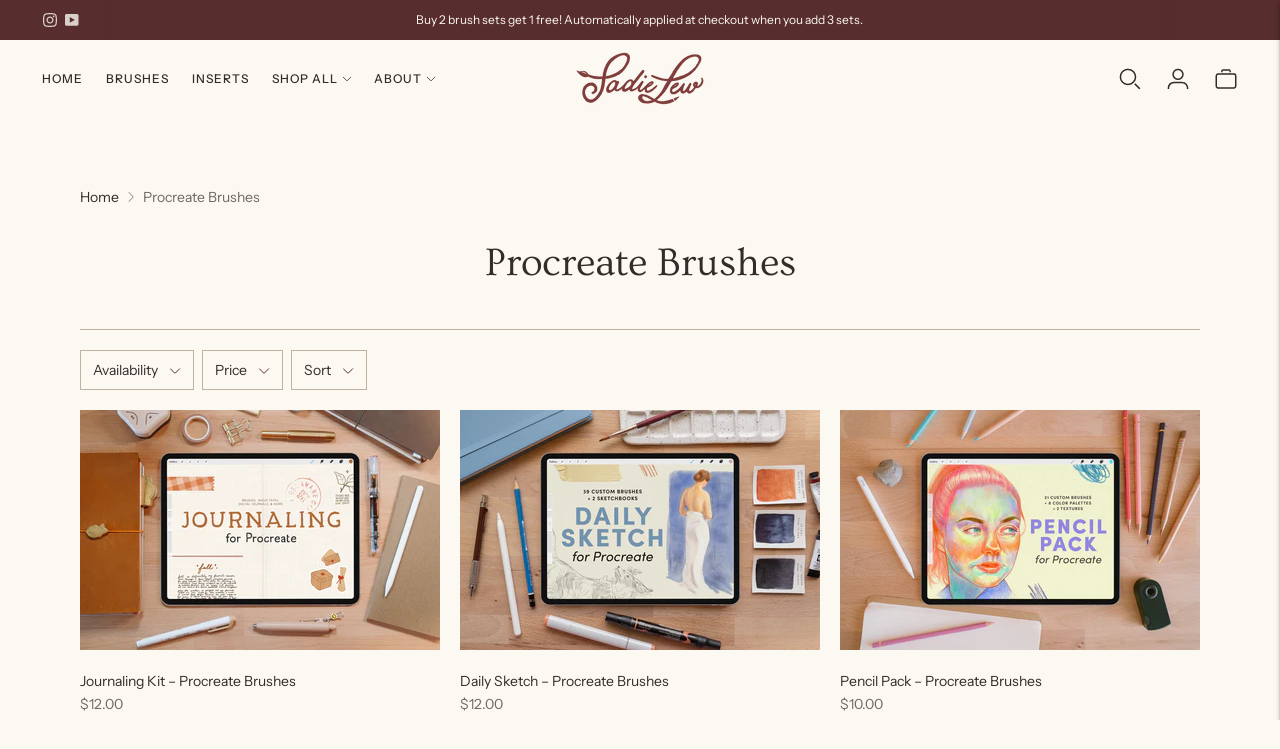

--- FILE ---
content_type: text/javascript
request_url: https://sadielew.com/cdn/shop/t/31/assets/theme.min.js?v=55348196374582916871732636322
body_size: 60140
content:
function t(t,e){this.container=function(t){if(!(t instanceof Element))throw new TypeError("Theme Sections: Attempted to load section. The section container provided is not a DOM element.");if(null===t.getAttribute("data-section-id"))throw new Error("Theme Sections: The section container provided does not have an id assigned to the data-section-id attribute.");return t}(t),this.id=t.getAttribute("data-section-id"),this.extensions=[],Object.assign(this,function(t){if(void 0!==t&&"object"!=typeof t||null===t)throw new TypeError("Theme Sections: The properties object provided is not a valid");return t}(e)),this.onLoad()}t.prototype={onLoad:Function.prototype,onUnload:Function.prototype,onSelect:Function.prototype,onDeselect:Function.prototype,onBlockSelect:Function.prototype,onBlockDeselect:Function.prototype,extend:function(t){this.extensions.push(t);var e=Object.assign({},t);delete e.init,Object.assign(this,e),"function"==typeof t.init&&t.init.apply(this)}},"function"!=typeof Object.assign&&Object.defineProperty(Object,"assign",{value:function(t){if(null==t)throw new TypeError("Cannot convert undefined or null to object");for(var e=Object(t),n=1;n<arguments.length;n++){var r=arguments[n];if(null!=r)for(var i in r)Object.prototype.hasOwnProperty.call(r,i)&&(e[i]=r[i])}return e},writable:!0,configurable:!0});window.Shopify=window.Shopify||{},window.Shopify.theme=window.Shopify.theme||{},window.Shopify.theme.sections=window.Shopify.theme.sections||{};var e=window.Shopify.theme.sections.registered=window.Shopify.theme.sections.registered||{},n=window.Shopify.theme.sections.instances=window.Shopify.theme.sections.instances||[];function r(n,r){if("string"!=typeof n)throw new TypeError("Theme Sections: The first argument for .register must be a string that specifies the type of the section being registered");if(void 0!==e[n])throw new Error('Theme Sections: A section of type "'+n+'" has already been registered. You cannot register the same section type twice');function i(e){t.call(this,e,r)}return i.constructor=t,i.prototype=Object.create(t.prototype),i.prototype.type=n,e[n]=i}function i(t,r){t=s(t),void 0===r&&(r=document.querySelectorAll("[data-section-type]")),r=c(r),t.forEach((function(t){var i=e[t];void 0!==i&&(r=r.filter((function(e){return!(a(e).length>0)&&(null!==e.getAttribute("data-section-type")&&(e.getAttribute("data-section-type")!==t||(n.push(new i(e)),!1)))})))}))}function a(t){var e=[];if(NodeList.prototype.isPrototypeOf(t)||Array.isArray(t))var r=t[0];if(t instanceof Element||r instanceof Element)c(t).forEach((function(t){e=e.concat(n.filter((function(e){return e.container===t})))}));else if("string"==typeof t||"string"==typeof r){s(t).forEach((function(t){e=e.concat(n.filter((function(e){return e.type===t})))}))}return e}function o(t){for(var e,r=0;r<n.length;r++)if(n[r].id===t){e=n[r];break}return e}function s(n){return"*"===n?n=Object.keys(e):"string"==typeof n?n=[n]:n.constructor===t?n=[n.prototype.type]:Array.isArray(n)&&n[0].constructor===t&&(n=n.map((function(t){return t.prototype.type}))),n=n.map((function(t){return t.toLowerCase()}))}function c(t){return NodeList.prototype.isPrototypeOf(t)&&t.length>0?t=Array.prototype.slice.call(t):NodeList.prototype.isPrototypeOf(t)&&0===t.length||null===t?t=[]:!Array.isArray(t)&&t instanceof Element&&(t=[t]),t}window.Shopify.designMode&&(document.addEventListener("shopify:section:load",(function(t){var e,n=t.detail.sectionId;null!==(e=window.Shopify.visualPreviewMode?t.target.querySelector("[data-section-id]"):t.target.querySelector('[data-section-id="'+n+'"]'))&&i(e.getAttribute("data-section-type"),e)})),document.addEventListener("shopify:section:unload",(function(t){var e=t.detail.sectionId,r=t.target.querySelector('[data-section-id="'+e+'"]');"object"==typeof a(r)[0]&&a(r).forEach((function(t){var e=n.map((function(t){return t.id})).indexOf(t.id);n.splice(e,1),t.onUnload()}))})),document.addEventListener("shopify:section:select",(function(t){var e=o(t.detail.sectionId);"object"==typeof e&&e.onSelect(t)})),document.addEventListener("shopify:section:deselect",(function(t){var e=o(t.detail.sectionId);"object"==typeof e&&e.onDeselect(t)})),document.addEventListener("shopify:block:select",(function(t){var e=o(t.detail.sectionId);"object"==typeof e&&e.onBlockSelect(t)})),document.addEventListener("shopify:block:deselect",(function(t){var e=o(t.detail.sectionId);"object"==typeof e&&e.onBlockDeselect(t)})))
/*!
 * slide-anim
 * https://github.com/yomotsu/slide-anim
 * (c) 2017 @yomotsu
 * Released under the MIT License.
 */;var l=window,u="function"==typeof l.Promise?l.Promise:function(t){var e=function(){};return t((function(){e()})),{then:function(t){e=t}}},d=[],h={add:function(t,e,n,r){var i={el:t,defaultStyle:e,timeoutId:n,onCancelled:r};this.remove(t),d.push(i)},remove:function(t){var e=h.findIndex(t);if(-1!==e){var n=d[e];clearTimeout(n.timeoutId),n.onCancelled(),d.splice(e,1)}},find:function(t){return d[h.findIndex(t)]},findIndex:function(t){var e=-1;return d.some((function(n,r){return n.el===t&&(e=r,!0)})),e}};function p(t,e){return void 0===e&&(e={}),new u((function(n){if(-1===h.findIndex(t)){var r=v(t),i="number"==typeof e.endHeight,a=e.display||"block",o=e.duration||400,s=e.onCancelled||function(){},c=t.getAttribute("style")||"",l=window.getComputedStyle(t),u=function(t,e){void 0===e&&(e="block");var n=t.getAttribute("style")||"",r=window.getComputedStyle(t);t.style.visibility="hidden",t.style.display=e;var i=g(r.getPropertyValue("width"));t.style.position="absolute",t.style.width=i+"px",t.style.height="",t.style.minHeight="",t.style.paddingTop="",t.style.paddingBottom="",t.style.borderTopWidth="",t.style.borderBottomWidth="";var a=g(r.getPropertyValue("min-height")),o=g(r.getPropertyValue("padding-top")),s=g(r.getPropertyValue("padding-bottom")),c=g(r.getPropertyValue("border-top-width")),l=g(r.getPropertyValue("border-bottom-width")),u=t.scrollHeight;return t.setAttribute("style",n),{height:u,minHeight:a,paddingTop:o,paddingBottom:s,borderTop:c,borderBottom:l}}(t,a),d=/border-box/.test(l.getPropertyValue("box-sizing")),p=u.height,m=u.minHeight,f=u.paddingTop,_=u.paddingBottom,w=u.borderTop,b=u.borderBottom,S=o+"ms",E="cubic-bezier( 0.19, 1, 0.22, 1 )",L=["height "+S+" "+E,"min-height "+S+" "+E,"padding "+S+" "+E,"border-width "+S+" "+E].join(),k=r?l.height:"0px",x=r?l.minHeight:"0px",A=r?l.paddingTop:"0px",T=r?l.paddingBottom:"0px",C=r?l.borderTopWidth:"0px",P=r?l.borderBottomWidth:"0px",q=i?e.endHeight+"px":d?p+w+b+"px":p-f-_+"px",O=m+"px",N=f+"px",M=_+"px",I=w+"px",D=b+"px";if(k!==q||A!==N||T!==M||C!==I||P!==D){requestAnimationFrame((function(){t.style.height=k,t.style.minHeight=x,t.style.paddingTop=A,t.style.paddingBottom=T,t.style.borderTopWidth=C,t.style.borderBottomWidth=P,t.style.display=a,t.style.overflow="hidden",t.style.visibility="visible",t.style.transition=L,t.style.webkitTransition=L,requestAnimationFrame((function(){t.style.height=q,t.style.minHeight=O,t.style.paddingTop=N,t.style.paddingBottom=M,t.style.borderTopWidth=I,t.style.borderBottomWidth=D}))}));var H=setTimeout((function(){y(t),t.style.display=a,i&&(t.style.height=e.endHeight+"px",t.style.overflow="hidden"),h.remove(t),n()}),o);h.add(t,c,H,s)}else n()}}))}function m(t,e){return void 0===e&&(e={}),new u((function(n){if(-1===h.findIndex(t)){var r=v(t),i=e.display||"block",a=e.duration||400,o=e.onCancelled||function(){};if(r){var s=t.getAttribute("style")||"",c=window.getComputedStyle(t),l=/border-box/.test(c.getPropertyValue("box-sizing")),u=g(c.getPropertyValue("min-height")),d=g(c.getPropertyValue("padding-top")),p=g(c.getPropertyValue("padding-bottom")),m=g(c.getPropertyValue("border-top-width")),f=g(c.getPropertyValue("border-bottom-width")),_=t.scrollHeight,w=a+"ms",b="cubic-bezier( 0.19, 1, 0.22, 1 )",S=["height "+w+" "+b,"padding "+w+" "+b,"border-width "+w+" "+b].join(),E=l?_+m+f+"px":_-d-p+"px",L=u+"px",k=d+"px",x=p+"px",A=m+"px",T=f+"px";requestAnimationFrame((function(){t.style.height=E,t.style.minHeight=L,t.style.paddingTop=k,t.style.paddingBottom=x,t.style.borderTopWidth=A,t.style.borderBottomWidth=T,t.style.display=i,t.style.overflow="hidden",t.style.transition=S,t.style.webkitTransition=S,requestAnimationFrame((function(){t.style.height="0",t.style.minHeight="0",t.style.paddingTop="0",t.style.paddingBottom="0",t.style.borderTopWidth="0",t.style.borderBottomWidth="0"}))}));var C=setTimeout((function(){y(t),t.style.display="none",h.remove(t),n()}),a);h.add(t,s,C,o)}else n()}}))}function f(t){if(h.find(t)){var e=window.getComputedStyle(t),n=e.height,r=e.paddingTop,i=e.paddingBottom,a=e.borderTopWidth,o=e.borderBottomWidth;y(t),t.style.height=n,t.style.paddingTop=r,t.style.paddingBottom=i,t.style.borderTopWidth=a,t.style.borderBottomWidth=o,t.style.overflow="hidden",h.remove(t)}}function v(t){return 0!==t.offsetHeight}function y(t){t.style.visibility="",t.style.height="",t.style.minHeight="",t.style.paddingTop="",t.style.paddingBottom="",t.style.borderTopWidth="",t.style.borderBottomWidth="",t.style.overflow="",t.style.transition="",t.style.webkitTransition=""}function g(t){return+t.replace(/px/,"")}function _(t,e){return void 0===e&&(e=document),e.querySelector(t)}function w(t,e){return void 0===e&&(e=document),[].slice.call(e.querySelectorAll(t))}function b(t,e){return Array.isArray(t)?t.forEach(e):e(t)}function S(t){return function(e,n,r){return b(e,(function(e){return e[t+"EventListener"](n,r)}))}}function E(t,e,n){return S("add")(t,e,n),function(){return S("remove")(t,e,n)}}function L(t){return function(e){var n=arguments;return b(e,(function(e){var r;return(r=e.classList)[t].apply(r,[].slice.call(n,1))}))}}function k(t){L("add").apply(void 0,[t].concat([].slice.call(arguments,1)))}function x(t){L("remove").apply(void 0,[t].concat([].slice.call(arguments,1)))}function A(t){L("toggle").apply(void 0,[t].concat([].slice.call(arguments,1)))}function T(t,e){return t.classList.contains(e)}var C,P,q,O,N,M,I,D,H,z=".accordion__heading",B=".accordion__label",R=t=>{t.classList.add("accordion--active");var e=w(z,t),n=w(B,t);e.forEach((t=>{T(t,"type-heading-2")||k(t,"type-heading-2")})),n.forEach((t=>{T(t,"type-heading-3")||k(t,"type-heading-3")}));var r=[];n.forEach((t=>{"A"===t.tagName&&(t.href="#"),r.push(E(t,"click",(t=>(t=>{var{parentNode:e,nextElementSibling:n}=t.currentTarget;t.preventDefault(),f(n),v(n)?(m(n),t.currentTarget.setAttribute("aria-expanded",!1),e.setAttribute("data-open",!1),n.setAttribute("aria-hidden",!0)):(p(n),t.currentTarget.setAttribute("aria-expanded",!0),e.setAttribute("data-open",!0),n.setAttribute("aria-hidden",!1))})(t))))}));return{unload:()=>{r.forEach((t=>{t.element.removeEventListener(t.action,t.function)}))}}},j=[];function F(t,e){return P=window.pageXOffset,O=window.pageYOffset,M=window.innerHeight,D=window.innerWidth,void 0===q&&(q=P),void 0===N&&(N=O),void 0===H&&(H=D),void 0===I&&(I=M),(e||O!==N||P!==q||M!==I||D!==H)&&(function(t){for(var e=0;e<j.length;e++)j[e]({x:P,y:O,px:q,py:N,vh:M,pvh:I,vw:D,pvw:H},t)}(t),q=P,N=O,I=M,H=D),requestAnimationFrame(F)}function U(t){return j.indexOf(t)<0&&j.push(t),C=C||F(performance.now()),{update:function(){return F(performance.now(),!0),this},destroy:function(){j.splice(j.indexOf(t),1)}}}var V=function(t){if("object"!=typeof(e=t)||Array.isArray(e))throw"state should be an object";var e},W=function(t,e,n,r){return(i=t,i.reduce((function(t,e,n){return t.indexOf(e)>-1?t:t.concat(e)}),[])).reduce((function(t,n){return t.concat(e[n]||[])}),[]).map((function(t){return t(n,r)}));var i},G=function(t){void 0===t&&(t={});var e={};return{getState:function(){return Object.assign({},t)},hydrate:function(n){return V(n),Object.assign(t,n),function(){var r=["*"].concat(Object.keys(n));W(r,e,t)}},on:function(t,n){return(t=[].concat(t)).map((function(t){return e[t]=(e[t]||[]).concat(n)})),function(){return t.map((function(t){return e[t].splice(e[t].indexOf(n),1)}))}},emit:function(n,r,i){var a=("*"===n?[]:["*"]).concat(n);(r="function"==typeof r?r(t):r)&&(V(r),Object.assign(t,r),a=a.concat(Object.keys(r))),W(a,e,t,i)}}}(),$=G.on,K=G.emit,Y=G.hydrate,X=G.getState;var J=".header-container",Q="#header",Z=".utility-bar-section",tt=".header__logo-wrapper",et={show:"headerOverlay:show",hide:"headerOverlay:hide",hiding:"headerOverlay:hiding"},nt={show:"drawerOverlay:show",hide:"drawerOverlay:hide",hiding:"drawerOverlay:hiding"},rt="visible",it=".drawer-overlay__inner",at="is-visible",ot="is-active",st=["input","select","textarea","a[href]","button","[tabindex]","audio[controls]","video[controls]",'[contenteditable]:not([contenteditable="false"])',"details>summary:first-of-type","details"],ct=st.join(","),lt="undefined"==typeof Element?function(){}:Element.prototype.matches||Element.prototype.msMatchesSelector||Element.prototype.webkitMatchesSelector,ut=function(t,e,n){var r=Array.prototype.slice.apply(t.querySelectorAll(ct));return e&&lt.call(t,ct)&&r.unshift(t),r=r.filter(n)},dt=function(t){var e=parseInt(t.getAttribute("tabindex"),10);return isNaN(e)?function(t){return"true"===t.contentEditable}(t)?0:"AUDIO"!==t.nodeName&&"VIDEO"!==t.nodeName&&"DETAILS"!==t.nodeName||null!==t.getAttribute("tabindex")?t.tabIndex:0:e},ht=function(t,e){return t.tabIndex===e.tabIndex?t.documentOrder-e.documentOrder:t.tabIndex-e.tabIndex},pt=function(t){return"INPUT"===t.tagName},mt=function(t){return function(t){return pt(t)&&"radio"===t.type}(t)&&!function(t){if(!t.name)return!0;var e,n=t.form||t.ownerDocument,r=function(t){return n.querySelectorAll('input[type="radio"][name="'+t+'"]')};if("undefined"!=typeof window&&void 0!==window.CSS&&"function"==typeof window.CSS.escape)e=r(window.CSS.escape(t.name));else try{e=r(t.name)}catch(t){return console.error("Looks like you have a radio button with a name attribute containing invalid CSS selector characters and need the CSS.escape polyfill: %s",t.message),!1}var i=function(t,e){for(var n=0;n<t.length;n++)if(t[n].checked&&t[n].form===e)return t[n]}(e,t.form);return!i||i===t}(t)},ft=function(t,e){return!(e.disabled||function(t){return pt(t)&&"hidden"===t.type}(e)||function(t,e){if("hidden"===getComputedStyle(t).visibility)return!0;var n=lt.call(t,"details>summary:first-of-type")?t.parentElement:t;if(lt.call(n,"details:not([open]) *"))return!0;if(e&&"full"!==e){if("non-zero-area"===e){var r=t.getBoundingClientRect(),i=r.width,a=r.height;return 0===i&&0===a}}else for(;t;){if("none"===getComputedStyle(t).display)return!0;t=t.parentElement}return!1}(e,t.displayCheck)||function(t){return"DETAILS"===t.tagName&&Array.prototype.slice.apply(t.children).some((function(t){return"SUMMARY"===t.tagName}))}(e)||function(t){if(pt(t)||"SELECT"===t.tagName||"TEXTAREA"===t.tagName||"BUTTON"===t.tagName)for(var e=t.parentElement;e;){if("FIELDSET"===e.tagName&&e.disabled){for(var n=0;n<e.children.length;n++){var r=e.children.item(n);if("LEGEND"===r.tagName)return!r.contains(t)}return!0}e=e.parentElement}return!1}(e))},vt=function(t,e){return!(!ft(t,e)||mt(e)||dt(e)<0)},yt=function(t,e){if(e=e||{},!t)throw new Error("No node provided");return!1!==lt.call(t,ct)&&vt(e,t)},gt=st.concat("iframe").join(","),_t=function(t,e){if(e=e||{},!t)throw new Error("No node provided");return!1!==lt.call(t,gt)&&ft(e,t)};
/*!
* focus-trap 6.7.3
* @license MIT, https://github.com/focus-trap/focus-trap/blob/master/LICENSE
*/
function wt(t,e){var n=Object.keys(t);if(Object.getOwnPropertySymbols){var r=Object.getOwnPropertySymbols(t);e&&(r=r.filter((function(e){return Object.getOwnPropertyDescriptor(t,e).enumerable}))),n.push.apply(n,r)}return n}function bt(t,e,n){return e in t?Object.defineProperty(t,e,{value:n,enumerable:!0,configurable:!0,writable:!0}):t[e]=n,t}var St,Et=(St=[],{activateTrap:function(t){if(St.length>0){var e=St[St.length-1];e!==t&&e.pause()}var n=St.indexOf(t);-1===n||St.splice(n,1),St.push(t)},deactivateTrap:function(t){var e=St.indexOf(t);-1!==e&&St.splice(e,1),St.length>0&&St[St.length-1].unpause()}}),Lt=function(t){return setTimeout(t,0)},kt=function(t,e){var n=-1;return t.every((function(t,r){return!e(t)||(n=r,!1)})),n},xt=function(t){for(var e=arguments.length,n=new Array(e>1?e-1:0),r=1;r<e;r++)n[r-1]=arguments[r];return"function"==typeof t?t.apply(void 0,n):t},At=function(t){return t.target.shadowRoot&&"function"==typeof t.composedPath?t.composedPath()[0]:t.target},Tt=function(t,e){var n,r=(null==e?void 0:e.document)||document,i=function(t){for(var e=1;e<arguments.length;e++){var n=null!=arguments[e]?arguments[e]:{};e%2?wt(Object(n),!0).forEach((function(e){bt(t,e,n[e])})):Object.getOwnPropertyDescriptors?Object.defineProperties(t,Object.getOwnPropertyDescriptors(n)):wt(Object(n)).forEach((function(e){Object.defineProperty(t,e,Object.getOwnPropertyDescriptor(n,e))}))}return t}({returnFocusOnDeactivate:!0,escapeDeactivates:!0,delayInitialFocus:!0},e),a={containers:[],tabbableGroups:[],nodeFocusedBeforeActivation:null,mostRecentlyFocusedNode:null,active:!1,paused:!1,delayInitialFocusTimer:void 0},o=function(t,e,n){return t&&void 0!==t[e]?t[e]:i[n||e]},s=function(t){return!(!t||!a.containers.some((function(e){return e.contains(t)})))},c=function(t){var e=i[t];if("function"==typeof e){for(var n=arguments.length,a=new Array(n>1?n-1:0),o=1;o<n;o++)a[o-1]=arguments[o];e=e.apply(void 0,a)}if(!e){if(void 0===e||!1===e)return e;throw new Error("`".concat(t,"` was specified but was not a node, or did not return a node"))}var s=e;if("string"==typeof e&&!(s=r.querySelector(e)))throw new Error("`".concat(t,"` as selector refers to no known node"));return s},l=function(){var t=c("initialFocus");if(!1===t)return!1;if(void 0===t)if(s(r.activeElement))t=r.activeElement;else{var e=a.tabbableGroups[0];t=e&&e.firstTabbableNode||c("fallbackFocus")}if(!t)throw new Error("Your focus-trap needs to have at least one focusable element");return t},u=function(){if(a.tabbableGroups=a.containers.map((function(t){var e=function(t,e){var n=[],r=[];ut(t,(e=e||{}).includeContainer,vt.bind(null,e)).forEach((function(t,e){var i=dt(t);0===i?n.push(t):r.push({documentOrder:e,tabIndex:i,node:t})}));var i=r.sort(ht).map((function(t){return t.node})).concat(n);return i}(t),n=function(t,e){return ut(t,(e=e||{}).includeContainer,ft.bind(null,e))}(t);if(e.length>0)return{container:t,firstTabbableNode:e[0],lastTabbableNode:e[e.length-1],nextTabbableNode:function(t){var e=!(arguments.length>1&&void 0!==arguments[1])||arguments[1],r=n.findIndex((function(e){return e===t}));return e?n.slice(r+1).find((function(t){return yt(t)})):n.slice(0,r).reverse().find((function(t){return yt(t)}))}}})).filter((function(t){return!!t})),a.tabbableGroups.length<=0&&!c("fallbackFocus"))throw new Error("Your focus-trap must have at least one container with at least one tabbable node in it at all times")},d=function t(e){!1!==e&&e!==r.activeElement&&(e&&e.focus?(e.focus({preventScroll:!!i.preventScroll}),a.mostRecentlyFocusedNode=e,function(t){return t.tagName&&"input"===t.tagName.toLowerCase()&&"function"==typeof t.select}(e)&&e.select()):t(l()))},h=function(t){var e=c("setReturnFocus",t);return e||!1!==e&&t},p=function(t){var e=At(t);s(e)||(xt(i.clickOutsideDeactivates,t)?n.deactivate({returnFocus:i.returnFocusOnDeactivate&&!_t(e)}):xt(i.allowOutsideClick,t)||t.preventDefault())},m=function(t){var e=At(t),n=s(e);n||e instanceof Document?n&&(a.mostRecentlyFocusedNode=e):(t.stopImmediatePropagation(),d(a.mostRecentlyFocusedNode||l()))},f=function(t){if(function(t){return"Escape"===t.key||"Esc"===t.key||27===t.keyCode}(t)&&!1!==xt(i.escapeDeactivates,t))return t.preventDefault(),void n.deactivate();(function(t){return"Tab"===t.key||9===t.keyCode})(t)&&function(t){var e=At(t);u();var n=null;if(a.tabbableGroups.length>0){var r=kt(a.tabbableGroups,(function(t){return t.container.contains(e)})),i=r>=0?a.tabbableGroups[r]:void 0;if(r<0)n=t.shiftKey?a.tabbableGroups[a.tabbableGroups.length-1].lastTabbableNode:a.tabbableGroups[0].firstTabbableNode;else if(t.shiftKey){var o=kt(a.tabbableGroups,(function(t){var n=t.firstTabbableNode;return e===n}));if(o<0&&(i.container===e||_t(e)&&!yt(e)&&!i.nextTabbableNode(e,!1))&&(o=r),o>=0){var s=0===o?a.tabbableGroups.length-1:o-1;n=a.tabbableGroups[s].lastTabbableNode}}else{var l=kt(a.tabbableGroups,(function(t){var n=t.lastTabbableNode;return e===n}));if(l<0&&(i.container===e||_t(e)&&!yt(e)&&!i.nextTabbableNode(e))&&(l=r),l>=0){var h=l===a.tabbableGroups.length-1?0:l+1;n=a.tabbableGroups[h].firstTabbableNode}}}else n=c("fallbackFocus");n&&(t.preventDefault(),d(n))}(t)},v=function(t){if(!xt(i.clickOutsideDeactivates,t)){var e=At(t);s(e)||xt(i.allowOutsideClick,t)||(t.preventDefault(),t.stopImmediatePropagation())}},y=function(){if(a.active)return Et.activateTrap(n),a.delayInitialFocusTimer=i.delayInitialFocus?Lt((function(){d(l())})):d(l()),r.addEventListener("focusin",m,!0),r.addEventListener("mousedown",p,{capture:!0,passive:!1}),r.addEventListener("touchstart",p,{capture:!0,passive:!1}),r.addEventListener("click",v,{capture:!0,passive:!1}),r.addEventListener("keydown",f,{capture:!0,passive:!1}),n},g=function(){if(a.active)return r.removeEventListener("focusin",m,!0),r.removeEventListener("mousedown",p,!0),r.removeEventListener("touchstart",p,!0),r.removeEventListener("click",v,!0),r.removeEventListener("keydown",f,!0),n};return(n={activate:function(t){if(a.active)return this;var e=o(t,"onActivate"),n=o(t,"onPostActivate"),i=o(t,"checkCanFocusTrap");i||u(),a.active=!0,a.paused=!1,a.nodeFocusedBeforeActivation=r.activeElement,e&&e();var s=function(){i&&u(),y(),n&&n()};return i?(i(a.containers.concat()).then(s,s),this):(s(),this)},deactivate:function(t){if(!a.active)return this;clearTimeout(a.delayInitialFocusTimer),a.delayInitialFocusTimer=void 0,g(),a.active=!1,a.paused=!1,Et.deactivateTrap(n);var e=o(t,"onDeactivate"),r=o(t,"onPostDeactivate"),i=o(t,"checkCanReturnFocus");e&&e();var s=o(t,"returnFocus","returnFocusOnDeactivate"),c=function(){Lt((function(){s&&d(h(a.nodeFocusedBeforeActivation)),r&&r()}))};return s&&i?(i(h(a.nodeFocusedBeforeActivation)).then(c,c),this):(c(),this)},pause:function(){return a.paused||!a.active||(a.paused=!0,g()),this},unpause:function(){return a.paused&&a.active?(a.paused=!1,u(),y(),this):this},updateContainerElements:function(t){var e=[].concat(t).filter(Boolean);return a.containers=e.map((function(t){return"string"==typeof t?r.querySelector(t):t})),a.active&&u(),this}}).updateContainerElements(t),n},Ct="undefined"!=typeof globalThis?globalThis:"undefined"!=typeof window?window:"undefined"!=typeof global?global:"undefined"!=typeof self?self:{};function Pt(t){return t&&t.__esModule&&Object.prototype.hasOwnProperty.call(t,"default")?t.default:t}var qt={};Object.defineProperty(qt,"__esModule",{value:!0});var Ot=qt.formatMoney=function(t,e){"string"==typeof t&&(t=t.replace(".",""));var n="",r=/\{\{\s*(\w+)\s*\}\}/,i=e||"${{amount}}";function a(t){var e=arguments.length>1&&void 0!==arguments[1]?arguments[1]:2,n=arguments.length>2&&void 0!==arguments[2]?arguments[2]:",",r=arguments.length>3&&void 0!==arguments[3]?arguments[3]:".";if(isNaN(t)||null==t)return 0;var i=(t=(t/100).toFixed(e)).split("."),a=i[0].replace(/(\d)(?=(\d\d\d)+(?!\d))/g,"$1"+n),o=i[1]?r+i[1]:"";return a+o}switch(i.match(r)[1]){case"amount":n=a(t,2);break;case"amount_no_decimals":n=a(t,0);break;case"amount_with_comma_separator":n=a(t,2,".",",");break;case"amount_no_decimals_with_comma_separator":n=a(t,0,".",",")}return i.replace(r,n)};var Nt={USD:{money_format:"${{amount}}",money_with_currency_format:"${{amount}} USD"},EUR:{money_format:"&euro;{{amount}}",money_with_currency_format:"&euro;{{amount}} EUR"},GBP:{money_format:"&pound;{{amount}}",money_with_currency_format:"&pound;{{amount}} GBP"},CAD:{money_format:"${{amount}}",money_with_currency_format:"${{amount}} CAD"},ALL:{money_format:"Lek {{amount}}",money_with_currency_format:"Lek {{amount}} ALL"},DZD:{money_format:"DA {{amount}}",money_with_currency_format:"DA {{amount}} DZD"},AOA:{money_format:"Kz{{amount}}",money_with_currency_format:"Kz{{amount}} AOA"},ARS:{money_format:"${{amount_with_comma_separator}}",money_with_currency_format:"${{amount_with_comma_separator}} ARS"},AMD:{money_format:"{{amount}} AMD",money_with_currency_format:"{{amount}} AMD"},AWG:{money_format:"Afl{{amount}}",money_with_currency_format:"Afl{{amount}} AWG"},AUD:{money_format:"${{amount}}",money_with_currency_format:"${{amount}} AUD"},BBD:{money_format:"${{amount}}",money_with_currency_format:"${{amount}} Bds"},AZN:{money_format:"m.{{amount}}",money_with_currency_format:"m.{{amount}} AZN"},BDT:{money_format:"Tk {{amount}}",money_with_currency_format:"Tk {{amount}} BDT"},BSD:{money_format:"BS${{amount}}",money_with_currency_format:"BS${{amount}} BSD"},BHD:{money_format:"{{amount}}0 BD",money_with_currency_format:"{{amount}}0 BHD"},BYR:{money_format:"Br {{amount}}",money_with_currency_format:"Br {{amount}} BYR"},BZD:{money_format:"BZ${{amount}}",money_with_currency_format:"BZ${{amount}} BZD"},BTN:{money_format:"Nu {{amount}}",money_with_currency_format:"Nu {{amount}} BTN"},BAM:{money_format:"KM {{amount_with_comma_separator}}",money_with_currency_format:"KM {{amount_with_comma_separator}} BAM"},BRL:{money_format:"R$ {{amount_with_comma_separator}}",money_with_currency_format:"R$ {{amount_with_comma_separator}} BRL"},BOB:{money_format:"Bs{{amount_with_comma_separator}}",money_with_currency_format:"Bs{{amount_with_comma_separator}} BOB"},BWP:{money_format:"P{{amount}}",money_with_currency_format:"P{{amount}} BWP"},BND:{money_format:"${{amount}}",money_with_currency_format:"${{amount}} BND"},BGN:{money_format:"{{amount}} лв",money_with_currency_format:"{{amount}} лв BGN"},MMK:{money_format:"K{{amount}}",money_with_currency_format:"K{{amount}} MMK"},KHR:{money_format:"KHR{{amount}}",money_with_currency_format:"KHR{{amount}}"},KYD:{money_format:"${{amount}}",money_with_currency_format:"${{amount}} KYD"},XAF:{money_format:"FCFA{{amount}}",money_with_currency_format:"FCFA{{amount}} XAF"},CLP:{money_format:"${{amount_no_decimals}}",money_with_currency_format:"${{amount_no_decimals}} CLP"},CNY:{money_format:"&#165;{{amount}}",money_with_currency_format:"&#165;{{amount}} CNY"},COP:{money_format:"${{amount_with_comma_separator}}",money_with_currency_format:"${{amount_with_comma_separator}} COP"},CRC:{money_format:"&#8353; {{amount_with_comma_separator}}",money_with_currency_format:"&#8353; {{amount_with_comma_separator}} CRC"},HRK:{money_format:"{{amount_with_comma_separator}} kn",money_with_currency_format:"{{amount_with_comma_separator}} kn HRK"},CZK:{money_format:"{{amount_with_comma_separator}} K&#269;",money_with_currency_format:"{{amount_with_comma_separator}} K&#269;"},DKK:{money_format:"{{amount_with_comma_separator}}",money_with_currency_format:"kr.{{amount_with_comma_separator}}"},DOP:{money_format:"RD$ {{amount}}",money_with_currency_format:"RD$ {{amount}}"},XCD:{money_format:"${{amount}}",money_with_currency_format:"EC${{amount}}"},EGP:{money_format:"LE {{amount}}",money_with_currency_format:"LE {{amount}} EGP"},ETB:{money_format:"Br{{amount}}",money_with_currency_format:"Br{{amount}} ETB"},XPF:{money_format:"{{amount_no_decimals_with_comma_separator}} XPF",money_with_currency_format:"{{amount_no_decimals_with_comma_separator}} XPF"},FJD:{money_format:"${{amount}}",money_with_currency_format:"FJ${{amount}}"},GMD:{money_format:"D {{amount}}",money_with_currency_format:"D {{amount}} GMD"},GHS:{money_format:"GH&#8373;{{amount}}",money_with_currency_format:"GH&#8373;{{amount}}"},GTQ:{money_format:"Q{{amount}}",money_with_currency_format:"{{amount}} GTQ"},GYD:{money_format:"G${{amount}}",money_with_currency_format:"${{amount}} GYD"},GEL:{money_format:"{{amount}} GEL",money_with_currency_format:"{{amount}} GEL"},HNL:{money_format:"L {{amount}}",money_with_currency_format:"L {{amount}} HNL"},HKD:{money_format:"${{amount}}",money_with_currency_format:"HK${{amount}}"},HUF:{money_format:"{{amount_no_decimals_with_comma_separator}}",money_with_currency_format:"{{amount_no_decimals_with_comma_separator}} Ft"},ISK:{money_format:"{{amount_no_decimals}} kr",money_with_currency_format:"{{amount_no_decimals}} kr ISK"},INR:{money_format:"Rs. {{amount}}",money_with_currency_format:"Rs. {{amount}}"},IDR:{money_format:"{{amount_with_comma_separator}}",money_with_currency_format:"Rp {{amount_with_comma_separator}}"},ILS:{money_format:"{{amount}} NIS",money_with_currency_format:"{{amount}} NIS"},JMD:{money_format:"${{amount}}",money_with_currency_format:"${{amount}} JMD"},JPY:{money_format:"&#165;{{amount_no_decimals}}",money_with_currency_format:"&#165;{{amount_no_decimals}} JPY"},JEP:{money_format:"&pound;{{amount}}",money_with_currency_format:"&pound;{{amount}} JEP"},JOD:{money_format:"{{amount}}0 JD",money_with_currency_format:"{{amount}}0 JOD"},KZT:{money_format:"{{amount}} KZT",money_with_currency_format:"{{amount}} KZT"},KES:{money_format:"KSh{{amount}}",money_with_currency_format:"KSh{{amount}}"},KWD:{money_format:"{{amount}}0 KD",money_with_currency_format:"{{amount}}0 KWD"},KGS:{money_format:"лв{{amount}}",money_with_currency_format:"лв{{amount}}"},LVL:{money_format:"Ls {{amount}}",money_with_currency_format:"Ls {{amount}} LVL"},LBP:{money_format:"L&pound;{{amount}}",money_with_currency_format:"L&pound;{{amount}} LBP"},LTL:{money_format:"{{amount}} Lt",money_with_currency_format:"{{amount}} Lt"},MGA:{money_format:"Ar {{amount}}",money_with_currency_format:"Ar {{amount}} MGA"},MKD:{money_format:"ден {{amount}}",money_with_currency_format:"ден {{amount}} MKD"},MOP:{money_format:"MOP${{amount}}",money_with_currency_format:"MOP${{amount}}"},MVR:{money_format:"Rf{{amount}}",money_with_currency_format:"Rf{{amount}} MRf"},MXN:{money_format:"$ {{amount}}",money_with_currency_format:"$ {{amount}} MXN"},MYR:{money_format:"RM{{amount}} MYR",money_with_currency_format:"RM{{amount}} MYR"},MUR:{money_format:"Rs {{amount}}",money_with_currency_format:"Rs {{amount}} MUR"},MDL:{money_format:"{{amount}} MDL",money_with_currency_format:"{{amount}} MDL"},MAD:{money_format:"{{amount}} dh",money_with_currency_format:"Dh {{amount}} MAD"},MNT:{money_format:"{{amount_no_decimals}} &#8366",money_with_currency_format:"{{amount_no_decimals}} MNT"},MZN:{money_format:"{{amount}} Mt",money_with_currency_format:"Mt {{amount}} MZN"},NAD:{money_format:"N${{amount}}",money_with_currency_format:"N${{amount}} NAD"},NPR:{money_format:"Rs{{amount}}",money_with_currency_format:"Rs{{amount}} NPR"},ANG:{money_format:"&fnof;{{amount}}",money_with_currency_format:"{{amount}} NA&fnof;"},NZD:{money_format:"${{amount}}",money_with_currency_format:"${{amount}} NZD"},NIO:{money_format:"C${{amount}}",money_with_currency_format:"C${{amount}} NIO"},NGN:{money_format:"&#8358;{{amount}}",money_with_currency_format:"&#8358;{{amount}} NGN"},NOK:{money_format:"kr {{amount_with_comma_separator}}",money_with_currency_format:"kr {{amount_with_comma_separator}} NOK"},OMR:{money_format:"{{amount_with_comma_separator}} OMR",money_with_currency_format:"{{amount_with_comma_separator}} OMR"},PKR:{money_format:"Rs.{{amount}}",money_with_currency_format:"Rs.{{amount}} PKR"},PGK:{money_format:"K {{amount}}",money_with_currency_format:"K {{amount}} PGK"},PYG:{money_format:"Gs. {{amount_no_decimals_with_comma_separator}}",money_with_currency_format:"Gs. {{amount_no_decimals_with_comma_separator}} PYG"},PEN:{money_format:"S/. {{amount}}",money_with_currency_format:"S/. {{amount}} PEN"},PHP:{money_format:"&#8369;{{amount}}",money_with_currency_format:"&#8369;{{amount}} PHP"},PLN:{money_format:"{{amount_with_comma_separator}} zl",money_with_currency_format:"{{amount_with_comma_separator}} zl PLN"},QAR:{money_format:"QAR {{amount_with_comma_separator}}",money_with_currency_format:"QAR {{amount_with_comma_separator}}"},RON:{money_format:"{{amount_with_comma_separator}} lei",money_with_currency_format:"{{amount_with_comma_separator}} lei RON"},RUB:{money_format:"&#1088;&#1091;&#1073;{{amount_with_comma_separator}}",money_with_currency_format:"&#1088;&#1091;&#1073;{{amount_with_comma_separator}} RUB"},RWF:{money_format:"{{amount_no_decimals}} RF",money_with_currency_format:"{{amount_no_decimals}} RWF"},WST:{money_format:"WS$ {{amount}}",money_with_currency_format:"WS$ {{amount}} WST"},SAR:{money_format:"{{amount}} SR",money_with_currency_format:"{{amount}} SAR"},STD:{money_format:"Db {{amount}}",money_with_currency_format:"Db {{amount}} STD"},RSD:{money_format:"{{amount}} RSD",money_with_currency_format:"{{amount}} RSD"},SCR:{money_format:"Rs {{amount}}",money_with_currency_format:"Rs {{amount}} SCR"},SGD:{money_format:"${{amount}}",money_with_currency_format:"${{amount}} SGD"},SYP:{money_format:"S&pound;{{amount}}",money_with_currency_format:"S&pound;{{amount}} SYP"},ZAR:{money_format:"R {{amount}}",money_with_currency_format:"R {{amount}} ZAR"},KRW:{money_format:"&#8361;{{amount_no_decimals}}",money_with_currency_format:"&#8361;{{amount_no_decimals}} KRW"},LKR:{money_format:"Rs {{amount}}",money_with_currency_format:"Rs {{amount}} LKR"},SEK:{money_format:"{{amount_no_decimals}} kr",money_with_currency_format:"{{amount_no_decimals}} kr SEK"},CHF:{money_format:"SFr. {{amount}}",money_with_currency_format:"SFr. {{amount}} CHF"},TWD:{money_format:"${{amount}}",money_with_currency_format:"${{amount}} TWD"},THB:{money_format:"{{amount}} &#xe3f;",money_with_currency_format:"{{amount}} &#xe3f; THB"},TZS:{money_format:"{{amount}} TZS",money_with_currency_format:"{{amount}} TZS"},TTD:{money_format:"${{amount}}",money_with_currency_format:"${{amount}} TTD"},TND:{money_format:"{{amount}}",money_with_currency_format:"{{amount}} DT"},TRY:{money_format:"{{amount}}TL",money_with_currency_format:"{{amount}}TL"},UGX:{money_format:"Ush {{amount_no_decimals}}",money_with_currency_format:"Ush {{amount_no_decimals}} UGX"},UAH:{money_format:"₴{{amount}}",money_with_currency_format:"₴{{amount}} UAH"},AED:{money_format:"Dhs. {{amount}}",money_with_currency_format:"Dhs. {{amount}} AED"},UYU:{money_format:"${{amount_with_comma_separator}}",money_with_currency_format:"${{amount_with_comma_separator}} UYU"},VUV:{money_format:"${{amount}}",money_with_currency_format:"${{amount}}VT"},VEF:{money_format:"Bs. {{amount_with_comma_separator}}",money_with_currency_format:"Bs. {{amount_with_comma_separator}} VEF"},VND:{money_format:"{{amount_no_decimals_with_comma_separator}}&#8363;",money_with_currency_format:"{{amount_no_decimals_with_comma_separator}} VND"},XBT:{money_format:"{{amount_no_decimals}} BTC",money_with_currency_format:"{{amount_no_decimals}} BTC"},XOF:{money_format:"CFA{{amount}}",money_with_currency_format:"CFA{{amount}} XOF"},ZMW:{money_format:"K{{amount_no_decimals_with_comma_separator}}",money_with_currency_format:"ZMW{{amount_no_decimals_with_comma_separator}}"}};!function(t){void 0===t&&(t={});var e=Object.assign({},{format:"money_with_currency_format",formats:{},storageKey:"shopify-currency"},t);e.formats=Object.assign({},Nt,e.formats);var n,r=(void 0===(n=e.storageKey)&&(n="currency"),{key:n,read:function(){return localStorage.getItem(n)},write:function(t){localStorage.setItem(n,t)},remove:function(){localStorage.removeItem(n)}});function i(t){r.write(t)}}("undefined"!=typeof currencyOpts?currencyOpts:{});var Mt=t=>Ot(t,theme.moneyFormat||"${{amount}}");function It(t,e){var n=Object.keys(t);if(Object.getOwnPropertySymbols){var r=Object.getOwnPropertySymbols(t);e&&(r=r.filter((function(e){return Object.getOwnPropertyDescriptor(t,e).enumerable}))),n.push.apply(n,r)}return n}function Dt(t){for(var e=1;e<arguments.length;e++){var n=null!=arguments[e]?arguments[e]:{};e%2?It(Object(n),!0).forEach((function(e){Bt(t,e,n[e])})):Object.getOwnPropertyDescriptors?Object.defineProperties(t,Object.getOwnPropertyDescriptors(n)):It(Object(n)).forEach((function(e){Object.defineProperty(t,e,Object.getOwnPropertyDescriptor(n,e))}))}return t}function Ht(t,e,n,r,i,a,o){try{var s=t[a](o),c=s.value}catch(t){return void n(t)}s.done?e(c):Promise.resolve(c).then(r,i)}function zt(t){return function(){var e=this,n=arguments;return new Promise((function(r,i){var a=t.apply(e,n);function o(t){Ht(a,r,i,o,s,"next",t)}function s(t){Ht(a,r,i,o,s,"throw",t)}o(void 0)}))}}function Bt(t,e,n){return e in t?Object.defineProperty(t,e,{value:n,enumerable:!0,configurable:!0,writable:!0}):t[e]=n,t}function Rt(t,e){if(null==t)return{};var n,r,i=function(t,e){if(null==t)return{};var n,r,i={},a=Object.keys(t);for(r=0;r<a.length;r++)n=a[r],e.indexOf(n)>=0||(i[n]=t[n]);return i}(t,e);if(Object.getOwnPropertySymbols){var a=Object.getOwnPropertySymbols(t);for(r=0;r<a.length;r++)n=a[r],e.indexOf(n)>=0||Object.prototype.propertyIsEnumerable.call(t,n)&&(i[n]=t[n])}return i}function jt(t){var e=t.match(/.+_((?:pico|icon|thumb|small|compact|medium|large|grande)|\d{1,4}x\d{0,4}|x\d{1,4})[_\.@]/);return e?e[1]:null}function Ft(t,e){if(null===e)return t;if("master"===e)return Ut(t);var n=t.match(/\.(jpg|jpeg|gif|png|bmp|bitmap|tiff|tif|webp)(\?v=\d+)?$/i);if(n){var r=t.split(n[0]),i=n[0];return Ut(r[0]+"_"+e+i)}return null}function Ut(t){return t.replace(/http(s)?:/,"")}function Vt(t,e){var n,r=(n=e?e.querySelector(t):this.container.querySelector(t)).querySelector("[data-quantity-input]"),i=n.querySelector(".product-form__quantity-add-item"),a=n.querySelector(".product-form__quantity-subtract-item"),o=()=>{var t=parseInt(r.value)+1;r.value=c(t),r.dispatchEvent(new Event("change"))},s=()=>{var t=parseInt(r.value);if(1!==t){var e=t-1;r.value=c(e),r.dispatchEvent(new Event("change"))}},c=t=>{var e=t+"";return e.length<2&&(e="0"+e),e};return i.addEventListener("click",o),a.addEventListener("click",s),()=>{i.removeEventListener("click",o),a.removeEventListener("click",s)}}var Wt={product:{addButton:"[data-add-to-cart]",addButtonQuickShop:"[data-add-button]",addButtonText:"[data-add-to-cart-text]",comparePrice:"[data-compare-price]",comparePriceText:"[data-compare-text]",form:"[data-product-form]",imageById:t=>"[data-image-id='".concat(t,"']"),imageWrapper:"[data-product-image-wrapper]",optionById:t=>"[value='".concat(t,"']"),price:"[data-product-price]",thumb:"[data-product-single-thumbnail]",thumbById:t=>"[data-thumbnail-id='".concat(t,"']"),thumbs:"[data-product-thumbnails]",variantSelect:"[data-variant-select]",zoom:"[data-product-zoom]",storeAvailability:"[data-store-availability-container]",giftCardRecipientForm:".product-form__gift-card-recipient",giftCardRecipientErrors:".gift-card-recipient__form-errors"},a11y:{formStatus:".form-status"}};function Gt(t,e){var n=t.querySelector(Wt.product.addButton),r=n.querySelector(Wt.product.addButtonText),{langAvailable:i,langSoldOut:a,langUnavailable:o}=n.dataset;e?e.available?(n.removeAttribute("disabled"),r.textContent=i):(n.setAttribute("disabled","disabled"),r.textContent=a):(n.setAttribute("disabled","disabled"),r.textContent=o)}function $t(t,e){return e=e||{},new Promise((function(n,r){var i=new XMLHttpRequest,a=[],o=[],s={},c=function(){return{ok:2==(i.status/100|0),statusText:i.statusText,status:i.status,url:i.responseURL,text:function(){return Promise.resolve(i.responseText)},json:function(){return Promise.resolve(i.responseText).then(JSON.parse)},blob:function(){return Promise.resolve(new Blob([i.response]))},clone:c,headers:{keys:function(){return a},entries:function(){return o},get:function(t){return s[t.toLowerCase()]},has:function(t){return t.toLowerCase()in s}}}};for(var l in i.open(e.method||"get",t,!0),i.onload=function(){i.getAllResponseHeaders().replace(/^(.*?):[^\S\n]*([\s\S]*?)$/gm,(function(t,e,n){a.push(e=e.toLowerCase()),o.push([e,n]),s[e]=s[e]?s[e]+","+n:n})),n(c())},i.onerror=r,i.withCredentials="include"==e.credentials,e.headers)i.setRequestHeader(l,e.headers[l]);i.send(e.body||null)}))}theme;var Kt="flu:cart:item-added",Yt="flu:cart:updated",Xt="flu:cart:error",Jt="flu:product:variant-change",Qt="flu:product:quantity-update",Zt="flu:quick-cart:open",te="flu:quick-cart:close",ee="quickview:loaded",ne=function(t){var e=arguments.length>1&&void 0!==arguments[1]?arguments[1]:{},n={detail:e},r=new CustomEvent(t,e?n:null);document.dispatchEvent(r)},re=()=>JSON.parse(localStorage.getItem("cartItemOrder")),ie=t=>localStorage.setItem("cartItemOrder",t);function ae(t,e){return ue().then((n=>{for(var{items:r}=n,i=0;i<r.length;i++)if(r[i].variant_id===parseInt(t))return se(i+1,e)}))}function oe(t){return he()&&re()&&function(t){var e=re(),n=e.indexOf(t);e.splice(n,1),ie(JSON.stringify(e))}(t),ae(t,0)}function se(t,e){return K("cart:updating"),$t("".concat(theme.routes.cart.change,".js"),{method:"POST",credentials:"include",headers:{"Content-Type":"application/json"},body:JSON.stringify({line:t,quantity:e})}).then((t=>t.json())).then((t=>(he()&&re()&&(t.items=de(t.items,re())),Y({cart:t}),K("cart:updated",{cart:t}),ne(Yt,{cart:t}),t)))}function ce(){return K("cart:updating"),$t("".concat(theme.routes.cart.base,".js"),{method:"GET",credentials:"include",headers:{"Content-Type":"application/json"}}).then((t=>t.json())).then((t=>(he()&&re()&&(t.items=de(t.items,re())),Y({cart:t}),K("cart:updated",{cart:t}),ne(Yt,{cart:t}),t)))}function le(t){return K("cart:updating"),$t("".concat(theme.routes.cart.add,".js"),{method:"POST",credentials:"same-origin",headers:{"Content-Type":"application/x-www-form-urlencoded","X-Requested-With":"XMLHttpRequest"},body:pe(t)}).then((t=>t.json())).then((t=>{if("422"==t.status){var e={code:422,message:t.description};throw ne(Xt,{errorMessage:t.description}),e}return ue(t.id).then((e=>(Y({cart:e}),ne(Kt,{product:t}),K("cart:updated"),{item:t,cart:e})))}))}function ue(t){return $t("".concat(theme.routes.cart.base,".js"),{method:"GET",credentials:"include"}).then((t=>t.json())).then((e=>{if(he()){var n=e.items.map((t=>t.id));if(re()||ie(JSON.stringify(n)),t){var r=n.indexOf(t);n.unshift(n.splice(r,1)[0]),ie(JSON.stringify(n)),Y({newItemInCart:!0})}e.items=de(e.items,n)}return e}))}function de(t,e){return t.sort((function(t,n){return e.indexOf(t.id)-e.indexOf(n.id)}))}function he(){var t="test";try{return localStorage.setItem(t,t),localStorage.removeItem(t),!0}catch(t){return!1}}
/*!
 * Serialize all form data into a SearchParams string
 * (c) 2020 Chris Ferdinandi, MIT License, https://gomakethings.com
 * @param  {Node}   form The form to serialize
 * @return {String}      The serialized form data
 */function pe(t){var e=[];return Array.prototype.slice.call(t.elements).forEach((function(t){!t.name||t.disabled||["file","reset","submit","button"].indexOf(t.type)>-1||("select-multiple"!==t.type?["checkbox","radio"].indexOf(t.type)>-1&&!t.checked||e.push(encodeURIComponent(t.name)+"="+encodeURIComponent(t.value)):Array.prototype.slice.call(t.options).forEach((function(n){n.selected&&e.push(encodeURIComponent(t.name)+"="+encodeURIComponent(n.value))})))})),e.join("&")}var me=t=>Ot(t,window.theme.moneyFormat||"${{amount}}"),fe=t=>e=>fetch("".concat(window.theme.routes.products,"/").concat(t,".js")).then((t=>t.json())).then((t=>e(t))).catch((t=>console.log(t.message))),ve=t=>{["mobile","desktop"].forEach((e=>{t.style.setProperty("--".concat(e,"-height"),window.innerHeight+"px")}))},{strings:{products:ye}}=theme,ge="[data-unit-price-container]",_e="[data-unit-price]",we="[data-unit-base]",be="unit-price--available",Se=(t,e)=>{var n=w(ge,t),r=w(_e,t),i=w(we,t);A(n,be,void 0!==e.unit_price),e.unit_price&&(ke(r,me(e.unit_price)),ke(i,Le(e.unit_price_measurement)))},Ee=(t,e)=>{if(t&&e){var n=ye.product.unitPrice;return'\n      <div class="unit-price '.concat(be,'">\n        <dt>\n          <span class="visually-hidden visually-hidden--inline">').concat(n,'</span>\n        </dt>\n        <dd class="unit-price__price">\n          <span data-unit-price>').concat(me(t),'</span><span aria-hidden="true">/</span><span class="visually-hidden">').concat(ye.product.unitPriceSeparator,"&nbsp;</span><span data-unit-base>").concat(Le(e),"</span>\n        </dd>\n      </div>\n    ")}return""},Le=t=>1===t.reference_value?t.reference_unit:t.reference_value+t.reference_unit,ke=(t,e)=>{t.forEach((t=>t.innerText=e))},xe=t=>"[data-media-id='".concat(t,"']"),Ae="[data-product-media-wrapper]",Te="[data-in-your-space]",Ce="hidden";function Pe(t){var e=t.map(qe);return{groups:e,destroy:function(){e&&e.forEach((t=>t()))}}}function qe(t){var e=_("select",t),n=w("[data-button]",t),r=E(n,"click",(t=>{t.preventDefault();var{button:r}=t.currentTarget.dataset;n.forEach((t=>A(t,"selected",t.dataset.button===r))),_('[data-value-handle="'.concat(r,'"]'),e).selected=!0,e.dispatchEvent(new Event("change"))}));return()=>r()}var Oe="[data-inventory-counter]",Ne=".inventory-counter__message",Me=".inventory-counter__bar-progress",Ie="active",De="inventory--low",He=(t,e)=>{var n=e.variantsInventories,r=_(Oe,t),i=_(Ne,t),a=_(Me,t),{lowInventoryThreshold:o,showUntrackedQuantity:s,stockCountdownMax:c,unavailableText:l}=r.dataset;if(o.match(/^[0-9]+$/)&&c.match(/^[0-9]+$/)){var u=parseInt(o,10),d=parseInt(c,10);A(r,Ie,f(n[e.id])),h(n[e.id]),p(n[e.id].inventory_quantity,n[e.id].inventory_management),m(n[e.id].inventory_message);return{update:t=>{if(!t)return k(r,Ie),r.setAttribute("data-stock-category","unavailable"),p(0),void m(l);A(r,Ie,f(n[t.id])),t&&(h(n[t.id]),p(n[t.id].inventory_quantity,n[t.id].inventory_management),m(n[t.id].inventory_message))}}}function h(t){var{inventory_policy:e,inventory_quantity:n,inventory_management:i}=t;x(r,De),null!==i?n<=u?(r.setAttribute("data-stock-category","low"),k(r,De)):r.setAttribute("data-stock-category","sufficient"):null===i&&"true"==s&&r.setAttribute("data-stock-category","sufficient")}function p(t,e){if(null!==e||"true"!=s)if(t<=0)a.style.width="".concat(0,"%");else{var n=t<d?t/d*100:100;a.style.width="calc(".concat(n,"% + 2px)")}else a.style.width="".concat(100,"%")}function m(t){i.innerText=t}function f(t){return t.inventory_message&&(null!==t.inventory_management||null===t.inventory_management&&"true"==s)}},ze="[data-product-sku]",{strings:{products:Be}}=window.theme;function Re(t,e){var n=_(ze,t);if(n){var r,{sku:i}=Be.product;if(e&&e.sku)n.innerText=(r=e.sku,"".concat(i,": ").concat(r));else n.innerText=""}}var je="disabled",Fe={variantsWrapper:"[data-product-variants]",variantsJson:"[data-variant-json]",input:"[dynamic-variant-input]",inputWrap:"[dynamic-variant-input-wrap]",inputWrapWithValue:t=>"".concat(Fe.inputWrap,'[data-index="').concat(t,'"]'),buttonWrap:"[dynamic-variant-button]",buttonWrapWithValue:t=>"".concat(Fe.buttonWrap,'[data-option-value="').concat(t,'"]')};function Ue(t){var e=_(Fe.variantsWrapper,t);if(e){var{enableDynamicProductOptions:n,currentVariantId:r}=e.dataset;if("false"!==n){var i=JSON.parse(_(Fe.variantsJson,t).innerText),a=w(Fe.input,t),o=w(Fe.inputWrap,t),s=[];a.forEach((t=>{s.push(E(t,"change",l))})),function(){o.forEach((t=>function(t){T(t,"product-form__option-select-wrapper")||w(Fe.buttonWrap,t).forEach((t=>k(t,je)))}(t)));var t=i.find((t=>t.id===parseInt(r,10))).options.map(((t,e)=>({value:t,index:"option".concat(e+1)}))),e=c(i,t);for(var[n,a]of Object.entries(e))u(n,a)}();return{unload:()=>{s.forEach((t=>t()))}}}}function c(t,e){return t.reduce(((t,n)=>(Object.keys(t).forEach((r=>{if(null!==n[r]){var i=t[r].find((t=>t.value===n[r]));void 0===i&&(i={value:n[r],soldOut:!0},t[r].push(i));var a=e.find((t=>{var{index:e}=t;return"option1"===e})),o=e.find((t=>{var{index:e}=t;return"option2"===e}));switch(r){case"option1":i.soldOut=(!i.soldOut||!n.available)&&i.soldOut;break;case"option2":a&&n.option1===a.value&&(i.soldOut=(!i.soldOut||!n.available)&&i.soldOut);break;case"option3":a&&n.option1===a.value&&o&&n.option2===o.value&&(i.soldOut=(!i.soldOut||!n.available)&&i.soldOut)}}})),t)),{option1:[],option2:[],option3:[]})}function l(){var t=a.map((t=>({value:t.value,index:t.id})));!function(t){var e=c(i,t);for(var[n,r]of Object.entries(e))u(n,r)}(t)}function u(e,n){var r=_(Fe.inputWrapWithValue(e),t);n.forEach((t=>{!function(t,e){var n=(r=e.value,i={'"':'\\"',"'":"\\'"},r.replace(/"|'/g,(t=>i[t])));var r,i;if(T(t,"product-form__option-select-wrapper"))return;var a=_(Fe.buttonWrapWithValue(n),t);x(a,je),e.soldOut&&k(a,je)}(r,t)}))}}var Ve=()=>window.matchMedia("(max-width: 38em)").matches,We=()=>window.matchMedia("(min-width: 60em)").matches,Ge="section--full-height",$e={default:40,noPadding:10},Ke={default:80,noPadding:10},Ye=function(t){var e=arguments.length>1&&void 0!==arguments[1]?arguments[1]:{instant:!1},n=0;if(!e.instant){var r="default";T(t,Ge)&&(r="noPadding");var i=80;i=We()?Ke[r]:$e[r],n=Math.min(i/t.offsetHeight,.5)}var a=new IntersectionObserver((n=>{var[{isIntersecting:r}]=n;r&&(k(t,"is-visible"),"function"==typeof e.cb&&e.cb(),a.disconnect())}),{threshold:n});return a.observe(t),{destroy(){null==a||a.disconnect()}}},Xe=function(t,e){var n=arguments.length>2&&void 0!==arguments[2]?arguments[2]:0,r=arguments.length>3&&void 0!==arguments[3]&&arguments[3],i=n;e.forEach((e=>{var n=w(e,t);r&&(n=[...n].reverse()),n.forEach((t=>{t.style.setProperty("--delay-offset-multiplier",i),i++}))}))},Je=t=>T(t,"animation")&&!T(document.documentElement,"prefers-reduced-motion"),Qe=".animation--section-introduction > *",Ze=".carousel__slide",tn=t=>{if(Je(t)){var e=[Qe,Ze];T(t,"carousel--columns-wrap-around")&&(e=[Qe,"".concat(Ze,":last-of-type"),"".concat(Ze,":not(:last-of-type)")]),Xe(t,e);var n=Ye(t,!0);return{destroy(){null==n||n.destroy()}}}},en=".animation--section-introduction > *",nn=t=>{if(Je(t)){Xe(t,[en]);var e=Ye(t,!0);return{destroy(){null==e||e.destroy()}}}},rn=".drawer-menu__contents, .drawer-menu__footer",an=".quick-cart__items > *, .quick-cart__footer",on="animation--revealed",sn=".collection-flyout",cn=".collection-flyout__content, .collection-flyout__footer",ln=".mega-navigation-wrapper",un="\n    .mega-navigation__list-parent,\n    .image, .placeholder-svg,\n    .mega-navigation__featured-content,\n    .mega-navigation__feature-text\n    ",dn="visible",hn="animation--revealed",pn="\n    .quick-add__product,\n    .product-form__controls-group,\n    .product__policies,\n    .store-availability-container__wrapper\n  ",mn="animation--revealed",fn="\n    .store-availability-flyout__product,\n    .store-availability__store-list-title,\n    .store-availability-list__item\n  ",vn="animation--revealed",yn="\n    .popup__heading,\n    .popup__message,\n    .popup__form,\n    .popup__verify-age,\n    .popup__decline-age,\n    .popup__footer-text\n  ",gn="animation--revealed",_n=".carousel__slide",wn=".animation--section-introduction > *",bn=".collapsible-row-list-item",Sn=".animation--section-introduction > *",En=".collection-list-grid__collection",Ln=".animation--section-introduction > *",kn=".grid-display__item",xn=".animation--section-introduction > *",An=".featured-collection-row__slide",Tn=".animation--section-introduction-background",Cn=".animation--section-introduction > *",Pn=".image-with-text__image .image, .image-with-text__image .placeholder-svg",qn=".animation--section-introduction-background",On=".animation--section-introduction > *",Nn=".image-with-text-split__featured-image .image, .image-with-text-split__featured-image .placeholder-svg, .image-with-text-split__featured-content",Mn=".image-with-text-split__image, .image-with-text-split__placeholder, .image-with-text-split__image-wrapper .content-overlay__subheading",In=".animation--section-introduction > *",Dn=".image, .placeholder-svg",Hn=".location__map-container",zn=".location__map-cta",Bn=".animation--section-introduction > *",Rn=".mosaic-grid__item",jn=".mosaic-grid__item + .mosaic-grid__text-container",Fn=t=>{if(Je(t)){var e=w(Bn,t);Xe(t,[Bn,Rn]),Xe(t,[jn],e.length);var n=Ye(t);return{destroy(){null==n||n.destroy()}}}},Un=".animation--section-introduction > *",Vn=".quote__item",Wn=".image, .placeholder-svg",Gn=".animation--section-introduction-background",$n=".animation--section-introduction > *",Kn=".shoppable-item",Yn=".animation--section-introduction > *",Xn=".text-columns__feature",Jn=".animation--section-introduction-background",Qn=".animation--section-introduction > *",Zn=".slideshow__slide",tr=".slideshow__content-inner-container--has-background",er=".slideshow__content-inner-container > *",nr=".slideshow-split__slide",rr=".animation--section-introduction-background",ir=".animation--section-introduction > *",ar=".animation--section-introduction > *",or=".product__media > *",sr=t=>{if(Je(t)){Xe(t,[or]);var e=Ye(t);return{destroy(){null==e||e.destroy()}}}},cr=".blog__heading-inner",lr=".blog__article",ur=".blog__pagination",dr="\n    .article__header,\n    .article__image,\n    .article__content,\n    .article__content-share,\n    .article__tags,\n    .article__pagination,\n    .article__comments\n  ",hr=".article__header > *",pr=".article__image",mr="\n    .article__content,\n    .article__content-share,\n    .article__tags,\n    .article__pagination,\n    .article__comments\n  ",fr="[data-partial]",vr=".product-item:not(.animation--item-revealed)",yr="animation--collection-products-hide",gr="animation--item-revealed",_r=".list-collections__heading",wr=".list-collections--columns__collection",br="\n    .contact__image > .image, .contact__image > .placeholder-svg,\n    .contact__heading,\n    .contact__text,\n    .contact__form > *,\n    .animation--section-introduction > *,\n    .about__block,\n    .page__content\n  ",Sr="\n    .password__header > .overline,\n    .password__heading,\n    .password__subheading,\n    .password__text,\n    .password__notify-form,\n    .password__share\n  ",Er="[data-partial]",Lr="\n    .search-template__heading > *:not(.animation--item-revealed),\n    .search-template__filter-buttons:not(.animation--item-revealed),\n    .search-template__top-row:not(.animation--item-revealed),\n    .search-template__item:not(.animation--item-revealed),\n    .search-template__pagination:not(.animation--item-revealed)\n  ",kr="animation--search-items-hide",xr="animation--item-revealed",Ar="[data-carousel]",Tr=".carousel__slide",Cr="carousel--columns-wrap-around",Pr=".carousel__next-button",qr=".carousel__previous-button",Or=".text-block",Nr=function(t){var{carouselPosition:e="bottom"}=arguments.length>1&&void 0!==arguments[1]?arguments[1]:{},n=null,r=null,{textPosition:i,textAlignment:a}=t.dataset,o="middle"===i,s=t.classList.contains(Cr),c=t.querySelector(qr),l=t.querySelector(Pr),u=t.querySelector(Ar),d=t.querySelectorAll(Tr),h=t.querySelector(Or),p=()=>{import(flu.chunks.flickity).then((e=>{var{Flickity:i}=e,c={adaptiveHeight:!1,wrapAround:!1,contain:!0,cellAlign:"left",prevNextButtons:!1,pageDots:!1,initialIndex:0,dragThreshold:1};s?c.wrapAround=!0:s||"right"!=a||(c.initialIndex=d.length-1,c.cellAlign="right"),n=new i(u,Dt(Dt({},c),{},{on:{ready:function(){v(),r=tn(t)},scroll:t=>{o&&m(t),s||f(t)}}})),u.addEventListener("dragStart",(()=>document.ontouchmove=()=>!1)),u.addEventListener("dragEnd",(()=>document.ontouchmove=()=>!0)),n.resize(),setTimeout((()=>{y(n.size.height)}),1e3)}))},m=t=>{if(h){var e=100*t;"left"==a?h.classList.toggle("out-of-view",e>1):"right"==a&&h.classList.toggle("out-of-view",e<99)}},f=t=>{var e=100*t;c.disabled=e<1,c.setAttribute("focusable",!(e<1)),l.disabled=e>99,l.setAttribute("focusable",!(e>99))},v=()=>{c.addEventListener("click",_),l.addEventListener("click",g),s||"right"!=a?s||(c.disabled=!0,c.setAttribute("focusable",!1)):(l.disabled=!0,l.setAttribute("focusable",!1))},y=n=>{var r=n/2-l.clientHeight/2+parseFloat(window.getComputedStyle(t).getPropertyValue("padding-top"));l.style[e]="".concat(r,"px"),c.style[e]="".concat(r,"px"),l.classList.remove("hidden"),c.classList.remove("hidden")},g=()=>{n.next()},_=()=>{n.previous()};p();var w=()=>{var t;n.destroy(),null===(t=r)||void 0===t||t.destroy(),c.removeEventListener("click",_),l.removeEventListener("click",g)},b=t=>{n.select(t)};return{unload:w,goToSlide:b}},Mr="[data-carousel]",Ir=".complementary-products",Dr="[data-complementary-products]",Hr="[data-complementary-products-content]",zr="complementary-products__content--has-slider",Br="hidden";function Rr(t){var e=_(".product-form__gift-card-recipient",t);if(e){var n=e.dataset.sectionId,r={enableInput:"#gift-card-recipient-enable--".concat(n),recipientForm:".gift-card-recipient-fields",emailLabelOptional:".gift-card-recipient-email-label .optional",emailLabelRequired:".gift-card-recipient-email-label .required",emailInput:"#gift-card-recipient-email--".concat(n),nameInput:"#gift-card-recipient-name--".concat(n),messageInput:"#gift-card-recipient-message--".concat(n),sendOnInput:"#gift-card-recipient-send_on--".concat(n),controlInput:"#gift-card-recipient-control--".concat(n),offsetInput:"#gift-card-recipient-timezone-offset--".concat(n),errors:".gift-card-recipient__form-errors"},i={enableInput:_(r.enableInput,e),emailLabelOptional:_(r.emailLabelOptional,e),emailLabelRequired:_(r.emailLabelRequired,e),emailInput:_(r.emailInput,e),nameInput:_(r.nameInput,e),messageInput:_(r.messageInput,e),sendOnInput:_(r.sendOnInput,e),controlInput:_(r.controlInput,e),offsetInput:_(r.offsetInput,e),recipientForm:_(r.recipientForm,e),errors:_(r.errors,e),errorList:_("".concat(r.errors," ul"),e)},a=()=>[i.emailInput,i.nameInput,i.messageInput,i.sendOnInput],o=()=>[...a(),i.offsetInput],s=(t,e)=>{t.forEach((t=>{t.disabled=e}))},c=t=>{var e=t.target;"checkbox"===e.type?(e.checked?i.recipientForm.hidden=!1:(a().forEach((t=>{t.value=""})),i.recipientForm.hidden=!0,i.errors.hidden=!0,i.errorList.replaceChildren(),a().forEach((t=>{x(t,"input-error")}))),s(o(),!e.checked)):x(e,"input-error")};i.recipientForm.hidden=!0,i.controlInput.disabled=!0,i.enableInput.disabled=!1,s(o(),!0),i.emailInput.placeholder=i.emailInput.dataset.placeholderRequired,i.emailLabelOptional.hidden=!0,i.emailLabelRequired.hidden=!1,i.offsetInput.value=(new Date).getTimezoneOffset();var l=[E(i.enableInput,"change",c)];a().forEach((t=>{l.push(E(t,"input",c))}));return{unload:()=>{l.forEach((t=>t()))}}}}var jr=["variant_id","product_title","original_line_price","price","variant_title","line_level_discount_allocations","options_with_values","product_has_only_default_variant","image","url","quantity","unit_price","unit_price_measurement","selling_plan_allocation"],Fr=["handle","title","url","featured_image"],{strings:Ur}=window.theme;function Vr(t,e){var{variant_id:n,product_title:r,original_line_price:i,price:a,variant_title:o,line_level_discount_allocations:s,options_with_values:c,product_has_only_default_variant:l,image:u,url:d,quantity:h,unit_price:p,unit_price_measurement:m,selling_plan_allocation:f}=t;Rt(t,jr);var v=u&&Ft(u.replace("."+jt(u),""),"200x"),y="";h>1&&(y="x ".concat(h));var g="",_=h>9?h:"0".concat(h);l||c.forEach((t=>{var e="\n        <div>\n          ".concat(t.name,": ").concat(t.value,"\n        </div>\n      ");g+=e}));var w=f?'<p class="type-body-regular mt0 mb0">'.concat(f.selling_plan.name,"</p>"):"";return"\n    <div class='cart__item".concat(e?" cart__item--highlight":"","' data-component='quickCartItem' data-id=").concat(n,">\n      <div class=\"cart__item-content\">\n        <div class='quick-cart__image'>\n        ").concat(v?"\n              <a href='".concat(d,"'>\n                <img src='").concat(v,"' alt='").concat(r,"' />\n              </a>\n            "):'<div class="placeholder"></div>',"\n        </div>\n        <div class='quick-cart__product-details justify-between'>\n          <div>\n            <h4 class=\"ma0\">\n              <a href='").concat(d,"'>").concat(r,'</a>\n            </h4>\n            <span class="quick-cart__product-price">\n              <span class="quick-cart__product-price-value">\n                ').concat(Mt(a)," <span>").concat(y,"</span>\n              </span>\n              ").concat(Ee(p,m),"\n              ").concat((t=>{if(Boolean(t.length)){var e=t.map((t=>{var{amount:e,discount_application:{title:n}}=t;return"<li>".concat(n," (-").concat(Mt(e),")</li>")}));return'\n      <ul class="quick-cart__item-discounts">\n        '.concat(e,"\n      </ul>\n    ")}return""})(s),"\n              ").concat(w,"\n            </span>\n            ").concat(g,"\n          </div>\n        </div>\n      </div>\n\n      <div class='quick-cart__item-bottom'>\n        <div class='quick-cart__quantity'>\n          <button type=\"button\" class='quick-cart__quantity-button js-remove-single px05' aria-label=\"").concat(Ur.quickCart.subtractProductQuantity,'">').concat('<svg width="10" height="2" fill="none" xmlns="http://www.w3.org/2000/svg"><path d="M1 1h8" stroke="currentColor" stroke-linecap="square"/></svg>',"</button>\n          <div class='quick-cart__item-total js-single-quantity'>").concat(_,'</div>\n          <button type="button" class=\'quick-cart__quantity-button js-add-single px05\' aria-label="').concat(Ur.quickCart.addProductQuantity,'">').concat('<svg width="11" height="11" fill="none" xmlns="http://www.w3.org/2000/svg"><path d="M5.5 0v11M0 5.5h11" stroke="currentColor"/></svg>',"</button>\n        </div>\n      </div>\n    </div>\n  ")}var Wr=()=>JSON.parse(localStorage.getItem("recentlyViewed")),Gr=t=>localStorage.setItem("recentlyViewed",JSON.stringify(t)),$r=t=>{var e=[];null!==Wr()?((e=Wr().filter((e=>e.id!==t.id))).unshift(t),Gr(e.slice(0,20))):null===Wr()&&(e.push(t),Gr(e))},Kr=()=>Wr();function Yr(t){return t.length>0?t.reduce(((t,e)=>(t+=function(t){var{handle:e,title:n,url:r,featured_image:i}=t,a=Rt(t,Fr),o=i&&Ft(i.replace("."+jt(i),""),"200x");return'\n    <div class="cart__item justify-around">\n      <div class="cart__item-content">\n        <div class="quick-cart__image">\n          '.concat(o?"\n              <a href='".concat(r,"'>\n                <img src='").concat(o,"' />\n              </a>\n            "):'<div class="placeholder"></div>','\n        </div>\n        <div class="quick-cart__product-details">\n          <a href="').concat(r,'">\n            <h3 class="ma0">').concat(n,'</h3>\n          </a>\n          <span class="quick-cart__product-price">').concat(Mt(a.price),"</span>\n        </div>\n      </div>\n    </div>\n  ")}(e),t)),""):'<p class="quick-cart__empty-state">'.concat(general.products.no_recently_viewed,"</p>")}var Xr=".cart__item",Jr=t=>{if(t){var e=Tt(t,{allowOutsideClick:!0}),n=t.querySelector(".js-discounts"),r=t.querySelector(".js-subtotal"),i=t.querySelector(".js-items"),a=t.querySelector(".js-footer"),o=t.querySelector(".js-close"),s=i.innerHTML,c=t.querySelector(".js-tab-link-cart"),l=t.querySelector(".js-tab-link-recent"),u=(t=>{if(Je(t))return e(),{setup:e,open:function(){k(t,on)},close:function(){x(t,on)}};function e(){Xe(t,[an],1)}})(t),d=t=>{var e,{cart_level_discount_applications:o}=t;c.classList.add("active"),l.classList.remove("active"),i.innerHTML=(e=t.items).length>0?e.reduce(((t,e)=>{var n=X().newItemInCart;return n&&Y({newItemInCart:!1}),t+Vr(e,n)}),""):'<p class="quick-cart__empty-state">'.concat(theme.strings.cart.general.empty,"</p>");var s=i.querySelectorAll(Xr);s.length&&s.forEach((t=>{(t=>{var e=t.querySelector(".js-remove-single"),n=t.querySelector(".js-add-single"),r=t.querySelector(".js-single-quantity").innerHTML,i=t.getAttribute("data-id");e.addEventListener("click",(t=>{t.preventDefault(),1===r?oe(i):ae(i,parseInt(r)-1)})),n.addEventListener("click",(t=>{t.preventDefault(),ae(i,parseInt(r)+1)}))})(t)})),Kr()&&l.classList.remove("hide"),n.innerHTML=function(t){return t.length>0?"\n    <div>\n      ".concat(t.map((t=>{var{title:e,total_allocated_amount:n}=t;return"<div>".concat(e," (-").concat(Mt(n),")</div>")})),"\n    </div>\n  "):""}(o),t.items.length>0?a.classList.add("active"):a.classList.remove("active"),Boolean(o.length>0)?n.classList.add("active"):n.classList.remove("active"),r&&(r.innerHTML=Mt(t.total_price)),null==u||u.setup()},h=n=>{t.classList.add("is-visible"),K("drawerOverlay:show"),t.classList.add("is-active"),i.innerHTML=s,K("cart:open",(t=>({cartOpen:!0}))),o.setAttribute("aria-expanded",!0),setTimeout((()=>{$t("".concat(theme.routes.cart.base,".js"),{method:"GET",credentials:"include"}).then((t=>t.json())).then((t=>(he()&&re()&&(t.items=de(t.items,re())),t))).then((t=>ne(Zt,{cart:t}))),e.activate(),c.classList.add("active"),setTimeout((()=>{d(n),setTimeout((()=>{null==u||u.open()}),10)}),10)}),50)},p=function(){var n=!(arguments.length>0&&void 0!==arguments[0])||arguments[0];n&&K("drawerOverlay:hide"),t.classList.remove("is-visible"),document.querySelectorAll('[aria-controls="cart-flyout-drawer"]').forEach((t=>{t.setAttribute("aria-expanded",!1)})),K("cart:close",(t=>({cartOpen:!1}))),l.classList.remove("active"),c.classList.remove("active"),setTimeout((()=>{e.deactivate(),Y({cartOpen:!1}),ne(te),null==u||u.close()}),50)},m=$("drawerOverlay:hiding",(()=>p(!1))),f=t=>{X().cartOpen&&("Escape"==t.key||27===t.keyCode&&drawerOpen)&&p()};d(X().cart),c.addEventListener("click",(t=>t.preventDefault()||(()=>{c.classList.add("active"),l.classList.remove("active");var t=X().cart;d(t)})())),l.addEventListener("click",(t=>{return t.preventDefault()||void((e=Kr())&&(c.classList.remove("active"),l.classList.add("active"),a.classList.remove("active"),i.innerHTML=Yr(e)));var e})),o.addEventListener("click",p),$("cart:toggle",(t=>{var{cart:e,cartOpen:n}=t;n?h(e):p()})),$("cart:updated",(t=>{var{cartOpen:e,cart:n}=t;e?d(n):(Y({cartOpen:!0}),h(n))})),window.addEventListener("keydown",f);return{unload:()=>{window.removeEventListener("keydown",f),m()},open:h}}},Qr="is-visible",Zr="[data-modal-close]",ti=".modal__content",ei=".accordion",ni={exports:{}};!function(t,e){function n(t){this.listenerMap=[{},{}],t&&this.root(t),this.handle=n.prototype.handle.bind(this),this._removedListeners=[]}function r(t,e){return t.toLowerCase()===e.tagName.toLowerCase()}function i(t,e){return this.rootElement===window?e===document||e===document.documentElement||e===window:this.rootElement===e}function a(t,e){return t===e.id}Object.defineProperty(e,"__esModule",{value:!0}),e.default=void 0,n.prototype.root=function(t){var e,n=this.listenerMap;if(this.rootElement){for(e in n[1])n[1].hasOwnProperty(e)&&this.rootElement.removeEventListener(e,this.handle,!0);for(e in n[0])n[0].hasOwnProperty(e)&&this.rootElement.removeEventListener(e,this.handle,!1)}if(!t||!t.addEventListener)return this.rootElement&&delete this.rootElement,this;for(e in this.rootElement=t,n[1])n[1].hasOwnProperty(e)&&this.rootElement.addEventListener(e,this.handle,!0);for(e in n[0])n[0].hasOwnProperty(e)&&this.rootElement.addEventListener(e,this.handle,!1);return this},n.prototype.captureForType=function(t){return-1!==["blur","error","focus","load","resize","scroll"].indexOf(t)},n.prototype.on=function(t,e,n,o){var s,c,l,u;if(!t)throw new TypeError("Invalid event type: "+t);if("function"==typeof e&&(o=n,n=e,e=null),void 0===o&&(o=this.captureForType(t)),"function"!=typeof n)throw new TypeError("Handler must be a type of Function");return s=this.rootElement,(c=this.listenerMap[o?1:0])[t]||(s&&s.addEventListener(t,this.handle,o),c[t]=[]),e?/^[a-z]+$/i.test(e)?(u=e,l=r):/^#[a-z0-9\-_]+$/i.test(e)?(u=e.slice(1),l=a):(u=e,l=Element.prototype.matches):(u=null,l=i.bind(this)),c[t].push({selector:e,handler:n,matcher:l,matcherParam:u}),this},n.prototype.off=function(t,e,n,r){var i,a,o,s,c;if("function"==typeof e&&(r=n,n=e,e=null),void 0===r)return this.off(t,e,n,!0),this.off(t,e,n,!1),this;if(o=this.listenerMap[r?1:0],!t){for(c in o)o.hasOwnProperty(c)&&this.off(c,e,n);return this}if(!(s=o[t])||!s.length)return this;for(i=s.length-1;i>=0;i--)a=s[i],e&&e!==a.selector||n&&n!==a.handler||(this._removedListeners.push(a),s.splice(i,1));return s.length||(delete o[t],this.rootElement&&this.rootElement.removeEventListener(t,this.handle,r)),this},n.prototype.handle=function(t){var e,n,r,i,a,o=t.type,s=[],c="ftLabsDelegateIgnore";if(!0!==t[c]){switch(3===(a=t.target).nodeType&&(a=a.parentNode),a.correspondingUseElement&&(a=a.correspondingUseElement),r=this.rootElement,t.eventPhase||(t.target!==t.currentTarget?3:2)){case 1:s=this.listenerMap[1][o];break;case 2:this.listenerMap[0]&&this.listenerMap[0][o]&&(s=s.concat(this.listenerMap[0][o])),this.listenerMap[1]&&this.listenerMap[1][o]&&(s=s.concat(this.listenerMap[1][o]));break;case 3:s=this.listenerMap[0][o]}var l,u=[];for(n=s.length;a&&n;){for(e=0;e<n&&(i=s[e]);e++)a.tagName&&["button","input","select","textarea"].indexOf(a.tagName.toLowerCase())>-1&&a.hasAttribute("disabled")?u=[]:i.matcher.call(a,i.matcherParam,a)&&u.push([t,a,i]);if(a===r)break;if(n=s.length,(a=a.parentElement||a.parentNode)instanceof HTMLDocument)break}for(e=0;e<u.length;e++)if(!(this._removedListeners.indexOf(u[e][2])>-1)&&!1===this.fire.apply(this,u[e])){u[e][0][c]=!0,u[e][0].preventDefault(),l=!1;break}return l}},n.prototype.fire=function(t,e,n){return n.handler.call(e,t,e)},n.prototype.destroy=function(){this.off(),this.root()};var o=n;e.default=o,t.exports=e.default}(ni,ni.exports);var ri=Pt(ni.exports);function ii(t,e){ai(t);var n=function(t,e){ai(t),function(t){if(!Array.isArray(t))throw new TypeError(t+" is not an array.");if(0===t.length)return[];if(!t[0].hasOwnProperty("name"))throw new Error(t[0]+"does not contain name key.");if("string"!=typeof t[0].name)throw new TypeError("Invalid value type passed for name of option "+t[0].name+". Value should be string.")}(e);var n=[];return e.forEach((function(e){for(var r=0;r<t.options.length;r++)if(t.options[r].name.toLowerCase()===e.name.toLowerCase()){n[r]=e.value;break}})),n}(t,e);return function(t,e){return ai(t),function(t){if(Array.isArray(t)&&"object"==typeof t[0])throw new Error(t+"is not a valid array of options.")}(e),t.variants.filter((function(t){return e.every((function(e,n){return t.options[n]===e}))}))[0]||null}(t,n)}function ai(t){if("object"!=typeof t)throw new TypeError(t+" is not an object.");if(0===Object.keys(t).length&&t.constructor===Object)throw new Error(t+" is empty.")}function oi(t,e){return/variant=/.test(t)?t.replace(/(variant=)[^&]+/,"$1"+e):/\?/.test(t)?t.concat("&variant=").concat(e):t.concat("?variant=").concat(e)}var si='[name^="options"]',ci='[name="quantity"]',li='[name^="properties"]',ui={variantSelector:'[name="id"]'};function di(t,e){var n=arguments.length>2&&void 0!==arguments[2]?arguments[2]:{},r=Object.assign({},ui,n),i=hi(e),a=[],o=(t,e,n)=>{t.addEventListener(e,n,!0),a.push({element:t,action:e,func:n})},s=()=>pi(v,(function(t){return t.name=/(?:^(options\[))(.*?)(?:\])/.exec(t.name)[2],t})),c=()=>ii(i,s()),l=()=>{var t=mi(g,(function(t){return/(?:^(properties\[))(.*?)(?:\])/.exec(t)[2]}));return 0===Object.entries(t).length?null:t},u=()=>y[0]?Number.parseInt(y[0].value,10):1,d=()=>({options:s(),variant:c(),properties:l(),quantity:u()}),h=t=>{if(void 0!==t)return e=>{e.dataset=d(),t(e)}},p=e=>{var n=t.querySelector(r.variantSelector);n||((n=document.createElement("input")).type="hidden",n.name="id",t.appendChild(n)),n.value=e.toString()},m=t=>{t.dataset=d(),p(t.dataset.variant.id),r.onFormSubmit&&r.onFormSubmit(t)},f=(e,n)=>[...t.querySelectorAll(e)].map((t=>(o(t,"change",h(n)),t)));o(t,"submit",m);var v=f(si,r.onOptionChange),y=f(ci,r.onQuantityChange),g=f(li,r.onPropertyChange),_=()=>{a.forEach((t=>{t.element.removeEventListener(t.action,t.function)}))};return{getVariant:c,destroy:_}}function hi(t){if("object"!=typeof t)throw new TypeError(t+" is not an object.");if(void 0===t.variants[0].options)throw new TypeError("Product object is invalid. Make sure you use the product object that is output from {{ product | json }} or from the http://[your-product-url].js route");return t}function pi(t,e){return t.reduce((function(t,n){return(n.checked||"radio"!==n.type&&"checkbox"!==n.type)&&t.push(e({name:n.name,value:n.value})),t}),[])}function mi(t,e){return t.reduce((function(t,n){return(n.checked||"radio"!==n.type&&"checkbox"!==n.type)&&(t[e(n.name)]=n.value),t}),{})}var fi="[data-store-availability-drawer-trigger]",vi="[data-store-availability-list-content]",yi=(t,e,n)=>{var r=null,i=n,a=new ri(t),o=e=>{i=e;var n="".concat(t.dataset.baseUrl,"/variants/").concat(e.id,"/?section_id=store-availability");fetch(n).then((t=>t.text())).then((e=>{t.innerHTML="",""!==e.trim()&&(t.innerHTML=e,t.innerHTML=t.firstElementChild.innerHTML,r=_(vi,t))}))};o(n),a.on("click",fi,(t=>{t.preventDefault(),K("availability:showMore",(()=>({product:e,variant:i,storeList:r})))}));return{unload:()=>{t.innerHTML=""},update:o}};var gi=!1;if("undefined"!=typeof window){var _i={get passive(){gi=!0}};window.addEventListener("testPassive",null,_i),window.removeEventListener("testPassive",null,_i)}var wi="undefined"!=typeof window&&window.navigator&&window.navigator.platform&&(/iP(ad|hone|od)/.test(window.navigator.platform)||"MacIntel"===window.navigator.platform&&window.navigator.maxTouchPoints>1),bi=[],Si=!1,Ei=-1,Li=void 0,ki=void 0,xi=function(t){return bi.some((function(e){return!(!e.options.allowTouchMove||!e.options.allowTouchMove(t))}))},Ai=function(t){var e=t||window.event;return!!xi(e.target)||(e.touches.length>1||(e.preventDefault&&e.preventDefault(),!1))},Ti=function(t,e){if(t){if(!bi.some((function(e){return e.targetElement===t}))){var n={targetElement:t,options:e||{}};bi=[].concat(function(t){if(Array.isArray(t)){for(var e=0,n=Array(t.length);e<t.length;e++)n[e]=t[e];return n}return Array.from(t)}(bi),[n]),wi?(t.ontouchstart=function(t){1===t.targetTouches.length&&(Ei=t.targetTouches[0].clientY)},t.ontouchmove=function(e){1===e.targetTouches.length&&function(t,e){var n=t.targetTouches[0].clientY-Ei;!xi(t.target)&&(e&&0===e.scrollTop&&n>0||function(t){return!!t&&t.scrollHeight-t.scrollTop<=t.clientHeight}(e)&&n<0?Ai(t):t.stopPropagation())}(e,t)},Si||(document.addEventListener("touchmove",Ai,gi?{passive:!1}:void 0),Si=!0)):function(t){if(void 0===ki){var e=!!t&&!0===t.reserveScrollBarGap,n=window.innerWidth-document.documentElement.clientWidth;e&&n>0&&(ki=document.body.style.paddingRight,document.body.style.paddingRight=n+"px")}void 0===Li&&(Li=document.body.style.overflow,document.body.style.overflow="hidden")}(e)}}else console.error("disableBodyScroll unsuccessful - targetElement must be provided when calling disableBodyScroll on IOS devices.")},Ci=function(t){t?(bi=bi.filter((function(e){return e.targetElement!==t})),wi?(t.ontouchstart=null,t.ontouchmove=null,Si&&0===bi.length&&(document.removeEventListener("touchmove",Ai,gi?{passive:!1}:void 0),Si=!1)):bi.length||(void 0!==ki&&(document.body.style.paddingRight=ki,ki=void 0),void 0!==Li&&(document.body.style.overflow=Li,Li=void 0))):console.error("enableBodyScroll unsuccessful - targetElement must be provided when calling enableBodyScroll on IOS devices.")},Pi=window.theme.routes.cart||{},{strings:qi}=window.theme,Oi="[data-variant-select]",Ni="[data-form]",Mi="[data-address-country]",Ii="[data-address-province]",Di="[data-address-province-wrapper]",Hi="[data-address-zip]",zi="[data-estimator-modal]",Bi="[data-mobile-wash]",Ri="[data-estimator-trigger]",ji="[data-estimator-button]",Fi="[data-estimator-success]",Ui="[data-estimator-error]",Vi="[data-close-icon]",Wi="active",Gi="hidden",$i="is-visible",Ki="is-fixed",Yi=(t,e)=>{var n,r=_(Ni,t),i=_(Oi,e),a=_(Mi,t),o=_(Ii,t),s=_(Di,t),c=_(Hi,t),l=_(zi,t),u=_(Bi,t),d=_(Ri,t),h=_(ji,t),p=_(Fi,t),m=_(Ui,t),f=null,v=w("option",a);v.length>1&&(v[0].setAttribute("selected",!0),v[0].innerText=qi.products.product.country_placeholder),L();var y=[E(r,"submit",(t=>{t.preventDefault(),T()})),E(a,"change",L),E(d,"click",(function(t){t.preventDefault(),k(l,Ki),setTimeout((()=>{k(l,$i,Wi)}),50),l.setAttribute("aria-hidden","false"),(f=Tt(l,{allowOutsideClick:!0})).activate(),Ti(l,{allowTouchMove:t=>{for(;t&&t!==document.body;){if(null!==t.getAttribute("data-scroll-lock-ignore"))return!0;t=t.parentNode}},reserveScrollBarGap:!0})})),E(u,"click",C),E(_(Vi,t),"click",C),E(h,"click",T),E(l,"keydown",(t=>{var{keyCode:e}=t;27===e&&C()}))],g=t=>{var e=("; "+document.cookie).split("; "+t+"=");if(2==e.length)return e.pop().split(";").shift()},b=t=>{var e=new Date;e.setTime(e.getTime()+12096e5);var n="; expires="+e.toGMTString();document.cookie="cart="+t+n+"; path=/"},S=()=>{b(n)};function L(){var t=_('[value="'.concat(a.value,'"]'),a),e=JSON.parse(t.dataset.provinces);A(s,Gi,!e.length),o.innerHTML=e.reduce(((t,e)=>t+'<option value="'.concat(e[0],'">').concat(e[0],"</option>")),"")}function T(){if(i.value.length){n=g("cart");var t="temp-cart-cookie___"+Date.now(),r="fake-cart-cookie___"+Date.now();n||(b(t),n=g("cart")),n.length<32||(b(r),(t=>{if(k(h,"loading"),void 0!==t){var n=_("[data-quantity-input]",e),r={id:t,quantity:n?parseInt(n.value):1};fetch(Pi.add+".js",{body:JSON.stringify(r),credentials:"same-origin",headers:{"Content-Type":"application/json","X-Requested-With":"xmlhttprequest"},method:"POST"}).then((t=>t.json())).then((()=>{m.innerHTML="",p.innerHTML="",x(p,"active");var t="shipping_address%5Bcountry%5D=".concat(a.value),e="shipping_address%5Bprovince%5D=".concat(o.value),n="shipping_address%5Bzip%5D=".concat(c.value),r="".concat(Pi.shipping,".json?").concat(t,"&").concat(e,"&").concat(n),i=new XMLHttpRequest;i.open("GET",r,!0),i.onload=()=>{var t=JSON.parse(i.response);if(i.status>=200&&i.status<300)if(t.shipping_rates&&t.shipping_rates.length)k(p,"active"),t.shipping_rates.forEach((t=>{var e='\n                  <li class="shipping-estimator-modal__success-item">\n                    <h4 class="ma0">'.concat(t.name,"</h4>\n                    <span>").concat(me(t.price),"</span>\n                  </li>\n                ");p.insertAdjacentHTML("beforeend",e)}));else{var e='\n                <li class="shipping-estimator-modal__success-item">\n                  <span>'.concat(qi.products.product.no_shipping_rates,"</span>\n                </li>\n              ");p.insertAdjacentHTML("beforeend",e)}else for(var[n,r]of Object.entries(t)){var a='\n              <li class="shipping-estimator-modal__error-item">\n                <div><span>'.concat(n,"</span> ").concat(r,"</div>\n              </li>\n            ");m.insertAdjacentHTML("beforeend",a)}S(),x(h,"loading")},i.send()})).catch((()=>{S(),x(h,"loading")}))}})(parseInt(i.value)))}}function C(t){t&&t.preventDefault(),x(l,$i,Wi),f&&f.deactivate(),setTimeout((()=>{x(l,Ki)}),300),l.setAttribute("aria-hidden","true"),Ci(l)}return()=>{y.forEach((t=>t()))}},{strings:{products:Xi}}=theme,Ji="hide",Qi=function(t){var e,n=arguments.length>1&&void 0!==arguments[1]?arguments[1]:{},{productHandle:r,ajaxEnabled:i}=t.dataset,{product:a}=Wt,o=t.querySelector(a.storeAvailability),s=w("[data-estimator-trigger]",n.container),c=s.map((t=>Yi(t.parentNode,n.container))),l=e=>{var r=t.querySelector(a.addButton);if(r.classList.add("bttn--loading"),"true"===i){e.preventDefault();var o=t.querySelector("[data-quantity-error]");o&&o.classList.add("hidden"),le(t).then((()=>{r.classList.remove("bttn--loading"),K("product:added")})).catch((t=>{if("object"==typeof t.message){var e=_(a.giftCardRecipientForm,n.container).dataset.sectionId,i=_(a.giftCardRecipientErrors,n.container),s=_("ul",i);Object.entries(t.message).forEach((t=>{var[r,i]=t,a="#gift-card-recipient-".concat(r,"--").concat(e),o=document.createElement("li"),c=document.createElement("a"),l=_(a,n.container);c.href=a,c.innerText=i,o.appendChild(c),s.appendChild(o),k(l,"input-error")})),i.hidden=!1}else o&&o.classList.remove("hidden");r.classList.remove("bttn--loading")}))}},u={isProductPage:!1,isFeaturedProduct:!1,onOptionChange:t=>E(t),onQuantityChange:t=>S(t),onFormSubmit:l,container:t},{isProductPage:d,isFeaturedProduct:h,onOptionChange:p,onQuantityChange:m,onFormSubmit:f,container:v}=Object.assign(u,n),y=null,g=null,b=fe(r);function S(t){var{dataset:{variant:e,quantity:n}}=t;ne(Qt,{quantity:n,variant:e})}b((n=>{y=di(t,n,{variantSelector:"[data-variant-select]",onOptionChange:p,onQuantityChange:m,onFormSubmit:f}),d&&$r(n);var r=y.getVariant();o&&r&&(g=yi(o,n,r));var i=t.querySelector("[data-product-inventory-json]");if(i){var a=JSON.parse(i.innerHTML).inventory;if(a){var s={id:r.id,variantsInventories:a};e=He(t,s)}}}));var E=n=>{var{dataset:{variant:r},target:i}=n,c=_("[data-option-selected]",i.closest(".product-form__option"));if(c&&(c.innerHTML=i.value),ne(Jt,{variant:r}),e&&e&&e.update(r),!r)return Gt(t),L(r),g&&o&&g.unload(),void s.forEach((t=>k(t.parentNode,"hidden")));if(d){var l=oi(window.location.href,r.id);window.history.replaceState({path:l},"",l)}if(L(r),t.querySelector("".concat(a.variantSelect," ").concat(a.optionById(r.id))).selected=!0,t.dispatchEvent(new Event("change")),Gt(t,r),Se(v,r),Re(v,r),d&&r.featured_media)if(window.matchMedia("(min-width: 60em)").matches){var u=document.querySelector('[data-media-id="'.concat(r.featured_media.id,'"]'));if(document.querySelector(".product-thumbnails")){var p=document.querySelector('[data-thumbnail-id="'.concat(r.featured_media.id,'"]')),m=document.querySelectorAll(".product-thumbnails__item-link"),f=document.querySelectorAll(".media-wrapper");m.forEach((t=>t.classList.remove("active"))),f.forEach((t=>t.classList.add("hidden"))),u&&u.classList.remove("hidden"),p&&p.classList.add("active")}else u&&u.scrollIntoView({behavior:"smooth"})}else K("product:mediaSelect",(()=>({selectedMedia:r.featured_media.position-1})));h&&r.featured_media&&(v.querySelectorAll("[data-media-id]").forEach((t=>{t.classList.add("hidden")})),v.querySelector('[data-media-id="'.concat(r.featured_media.id,'"]')).classList.remove("hidden"));(g&&h||g&&d)&&g.update(r),s.forEach((t=>x(t.parentNode,"hidden")))},L=e=>{var n=v||t,r=n.querySelectorAll(a.price),i=n.querySelectorAll(a.comparePrice),o=Xi.product.unavailable;if(!e)return r.forEach((t=>t.innerHTML=o)),i.forEach((t=>t.innerHTML="")),void i.forEach((t=>t.classList.add(Ji)));r.forEach((t=>t.innerHTML=me(e.price))),e.compare_at_price>e.price?(i.forEach((t=>t.innerHTML=me(e.compare_at_price))),i.forEach((t=>t.classList.remove(Ji)))):(i.forEach((t=>t.innerHTML="")),i.forEach((t=>t.classList.add(Ji))))},A=()=>{y.destroy(),c.forEach((t=>t()))};return{unload:A}},Zi="[data-quick-add-modal]",ta="[data-quick-add-close]",ea=".quick-add__inner",na=".quick-add__content",ra=".quick-add__wash",ia=".quick-add__product-wrapper",aa="visible",oa="loaded";var sa,ca="is-visible",la="[data-store-availability-close]",ua="[data-store-availability-product]",da="[data-store-list-container]",ha={exports:{}};sa=ha,function(t,e){var n=function(t,e,n){var r,i;if(function(){var e,n={lazyClass:"lazyload",loadedClass:"lazyloaded",loadingClass:"lazyloading",preloadClass:"lazypreload",errorClass:"lazyerror",autosizesClass:"lazyautosizes",fastLoadedClass:"ls-is-cached",iframeLoadMode:0,srcAttr:"data-src",srcsetAttr:"data-srcset",sizesAttr:"data-sizes",minSize:40,customMedia:{},init:!0,expFactor:1.5,hFac:.8,loadMode:2,loadHidden:!0,ricTimeout:0,throttleDelay:125};for(e in i=t.lazySizesConfig||t.lazysizesConfig||{},n)e in i||(i[e]=n[e])}(),!e||!e.getElementsByClassName)return{init:function(){},cfg:i,noSupport:!0};var a,o,s,c,l,u,d,h,p,m,f,v,y=e.documentElement,g=t.HTMLPictureElement,_="addEventListener",w="getAttribute",b=t[_].bind(t),S=t.setTimeout,E=t.requestAnimationFrame||S,L=t.requestIdleCallback,k=/^picture$/i,x=["load","error","lazyincluded","_lazyloaded"],A={},T=Array.prototype.forEach,C=function(t,e){return A[e]||(A[e]=new RegExp("(\\s|^)"+e+"(\\s|$)")),A[e].test(t[w]("class")||"")&&A[e]},P=function(t,e){C(t,e)||t.setAttribute("class",(t[w]("class")||"").trim()+" "+e)},q=function(t,e){var n;(n=C(t,e))&&t.setAttribute("class",(t[w]("class")||"").replace(n," "))},O=function(t,e,n){var r=n?_:"removeEventListener";n&&O(t,e),x.forEach((function(n){t[r](n,e)}))},N=function(t,n,i,a,o){var s=e.createEvent("Event");return i||(i={}),i.instance=r,s.initEvent(n,!a,!o),s.detail=i,t.dispatchEvent(s),s},M=function(e,n){var r;!g&&(r=t.picturefill||i.pf)?(n&&n.src&&!e[w]("srcset")&&e.setAttribute("srcset",n.src),r({reevaluate:!0,elements:[e]})):n&&n.src&&(e.src=n.src)},I=function(t,e){return(getComputedStyle(t,null)||{})[e]},D=function(t,e,n){for(n=n||t.offsetWidth;n<i.minSize&&e&&!t._lazysizesWidth;)n=e.offsetWidth,e=e.parentNode;return n},H=(p=[],m=h=[],f=function(){var t=m;for(m=h.length?p:h,u=!0,d=!1;t.length;)t.shift()();u=!1},v=function(t,n){u&&!n?t.apply(this,arguments):(m.push(t),d||(d=!0,(e.hidden?S:E)(f)))},v._lsFlush=f,v),z=function(t,e){return e?function(){H(t)}:function(){var e=this,n=arguments;H((function(){t.apply(e,n)}))}},B=function(t){var e,r=0,a=i.throttleDelay,o=i.ricTimeout,s=function(){e=!1,r=n.now(),t()},c=L&&o>49?function(){L(s,{timeout:o}),o!==i.ricTimeout&&(o=i.ricTimeout)}:z((function(){S(s)}),!0);return function(t){var i;(t=!0===t)&&(o=33),e||(e=!0,(i=a-(n.now()-r))<0&&(i=0),t||i<9?c():S(c,i))}},R=function(t){var e,r,i=99,a=function(){e=null,t()},o=function(){var t=n.now()-r;t<i?S(o,i-t):(L||a)(a)};return function(){r=n.now(),e||(e=S(o,i))}},j=function(){var a,o,s,c,l,u,d,h,p,m,f,v,g=/^img$/i,L=/^iframe$/i,x="onscroll"in t&&!/(gle|ing)bot/.test(navigator.userAgent),A=0,D=0,j=0,U=-1,V=function(t){j--,(!t||j<0||!t.target)&&(j=0)},W=function(t){return null==v&&(v="hidden"==I(e.body,"visibility")),v||!("hidden"==I(t.parentNode,"visibility")&&"hidden"==I(t,"visibility"))},G=function(t,n){var r,i=t,a=W(t);for(h-=n,f+=n,p-=n,m+=n;a&&(i=i.offsetParent)&&i!=e.body&&i!=y;)(a=(I(i,"opacity")||1)>0)&&"visible"!=I(i,"overflow")&&(r=i.getBoundingClientRect(),a=m>r.left&&p<r.right&&f>r.top-1&&h<r.bottom+1);return a},$=function(){var t,n,s,l,g,_,b,S,E,L,k,T,C=r.elements;if((c=i.loadMode)&&j<8&&(t=C.length)){for(n=0,U++;n<t;n++)if(C[n]&&!C[n]._lazyRace)if(!x||r.prematureUnveil&&r.prematureUnveil(C[n]))et(C[n]);else if((S=C[n][w]("data-expand"))&&(_=1*S)||(_=D),L||(L=!i.expand||i.expand<1?y.clientHeight>500&&y.clientWidth>500?500:370:i.expand,r._defEx=L,k=L*i.expFactor,T=i.hFac,v=null,D<k&&j<1&&U>2&&c>2&&!e.hidden?(D=k,U=0):D=c>1&&U>1&&j<6?L:A),E!==_&&(u=innerWidth+_*T,d=innerHeight+_,b=-1*_,E=_),s=C[n].getBoundingClientRect(),(f=s.bottom)>=b&&(h=s.top)<=d&&(m=s.right)>=b*T&&(p=s.left)<=u&&(f||m||p||h)&&(i.loadHidden||W(C[n]))&&(o&&j<3&&!S&&(c<3||U<4)||G(C[n],_))){if(et(C[n]),g=!0,j>9)break}else!g&&o&&!l&&j<4&&U<4&&c>2&&(a[0]||i.preloadAfterLoad)&&(a[0]||!S&&(f||m||p||h||"auto"!=C[n][w](i.sizesAttr)))&&(l=a[0]||C[n]);l&&!g&&et(l)}},K=B($),Y=function(t){var e=t.target;e._lazyCache?delete e._lazyCache:(V(t),P(e,i.loadedClass),q(e,i.loadingClass),O(e,J),N(e,"lazyloaded"))},X=z(Y),J=function(t){X({target:t.target})},Q=function(t,e){var n=t.getAttribute("data-load-mode")||i.iframeLoadMode;0==n?t.contentWindow.location.replace(e):1==n&&(t.src=e)},Z=function(t){var e,n=t[w](i.srcsetAttr);(e=i.customMedia[t[w]("data-media")||t[w]("media")])&&t.setAttribute("media",e),n&&t.setAttribute("srcset",n)},tt=z((function(t,e,n,r,a){var o,c,l,u,d,h;(d=N(t,"lazybeforeunveil",e)).defaultPrevented||(r&&(n?P(t,i.autosizesClass):t.setAttribute("sizes",r)),c=t[w](i.srcsetAttr),o=t[w](i.srcAttr),a&&(u=(l=t.parentNode)&&k.test(l.nodeName||"")),h=e.firesLoad||"src"in t&&(c||o||u),d={target:t},P(t,i.loadingClass),h&&(clearTimeout(s),s=S(V,2500),O(t,J,!0)),u&&T.call(l.getElementsByTagName("source"),Z),c?t.setAttribute("srcset",c):o&&!u&&(L.test(t.nodeName)?Q(t,o):t.src=o),a&&(c||u)&&M(t,{src:o})),t._lazyRace&&delete t._lazyRace,q(t,i.lazyClass),H((function(){var e=t.complete&&t.naturalWidth>1;h&&!e||(e&&P(t,i.fastLoadedClass),Y(d),t._lazyCache=!0,S((function(){"_lazyCache"in t&&delete t._lazyCache}),9)),"lazy"==t.loading&&j--}),!0)})),et=function(t){if(!t._lazyRace){var e,n=g.test(t.nodeName),r=n&&(t[w](i.sizesAttr)||t[w]("sizes")),a="auto"==r;(!a&&o||!n||!t[w]("src")&&!t.srcset||t.complete||C(t,i.errorClass)||!C(t,i.lazyClass))&&(e=N(t,"lazyunveilread").detail,a&&F.updateElem(t,!0,t.offsetWidth),t._lazyRace=!0,j++,tt(t,e,a,r,n))}},nt=R((function(){i.loadMode=3,K()})),rt=function(){3==i.loadMode&&(i.loadMode=2),nt()},it=function(){o||(n.now()-l<999?S(it,999):(o=!0,i.loadMode=3,K(),b("scroll",rt,!0)))};return{_:function(){l=n.now(),r.elements=e.getElementsByClassName(i.lazyClass),a=e.getElementsByClassName(i.lazyClass+" "+i.preloadClass),b("scroll",K,!0),b("resize",K,!0),b("pageshow",(function(t){if(t.persisted){var n=e.querySelectorAll("."+i.loadingClass);n.length&&n.forEach&&E((function(){n.forEach((function(t){t.complete&&et(t)}))}))}})),t.MutationObserver?new MutationObserver(K).observe(y,{childList:!0,subtree:!0,attributes:!0}):(y[_]("DOMNodeInserted",K,!0),y[_]("DOMAttrModified",K,!0),setInterval(K,999)),b("hashchange",K,!0),["focus","mouseover","click","load","transitionend","animationend"].forEach((function(t){e[_](t,K,!0)})),/d$|^c/.test(e.readyState)?it():(b("load",it),e[_]("DOMContentLoaded",K),S(it,2e4)),r.elements.length?($(),H._lsFlush()):K()},checkElems:K,unveil:et,_aLSL:rt}}(),F=(o=z((function(t,e,n,r){var i,a,o;if(t._lazysizesWidth=r,r+="px",t.setAttribute("sizes",r),k.test(e.nodeName||""))for(a=0,o=(i=e.getElementsByTagName("source")).length;a<o;a++)i[a].setAttribute("sizes",r);n.detail.dataAttr||M(t,n.detail)})),s=function(t,e,n){var r,i=t.parentNode;i&&(n=D(t,i,n),(r=N(t,"lazybeforesizes",{width:n,dataAttr:!!e})).defaultPrevented||(n=r.detail.width)&&n!==t._lazysizesWidth&&o(t,i,r,n))},c=function(){var t,e=a.length;if(e)for(t=0;t<e;t++)s(a[t])},{_:function(){a=e.getElementsByClassName(i.autosizesClass),b("resize",l)},checkElems:l=R(c),updateElem:s}),U=function(){!U.i&&e.getElementsByClassName&&(U.i=!0,F._(),j._())};return S((function(){i.init&&U()})),r={cfg:i,autoSizer:F,loader:j,init:U,uP:M,aC:P,rC:q,hC:C,fire:N,gW:D,rAF:H}}(t,t.document,Date);t.lazySizes=n,sa.exports&&(sa.exports=n)}("undefined"!=typeof window?window:{}),function(t){!function(e,n){if(e){var r=function(t){n(e.lazySizes,t),e.removeEventListener("lazyunveilread",r,!0)};n=n.bind(null,e,e.document),t.exports?n(ha.exports):e.lazySizes?r():e.addEventListener("lazyunveilread",r,!0)}}("undefined"!=typeof window?window:0,(function(t,e,n,r){var i,a=e.createElement("a").style,o="objectFit"in a,s=/object-fit["']*\s*:\s*["']*(contain|cover)/,c=/object-position["']*\s*:\s*["']*(.+?)(?=($|,|'|"|;))/,l="[data-uri]",u=/\(|\)|'/,d={center:"center","50% 50%":"center"};function h(t,r){var a,o,s,c,d=n.cfg,h=function(){var e=t.currentSrc||t.src;e&&o!==e&&(o=e,c.backgroundImage="url("+(u.test(e)?JSON.stringify(e):e)+")",a||(a=!0,n.rC(s,d.loadingClass),n.aC(s,d.loadedClass)))},p=function(){n.rAF(h)};t._lazysizesParentFit=r.fit,t.addEventListener("lazyloaded",p,!0),t.addEventListener("load",p,!0),n.rAF((function(){var a=t,o=t.parentNode;"PICTURE"==o.nodeName.toUpperCase()&&(a=o,o=o.parentNode),function(t){var e=t.previousElementSibling;e&&n.hC(e,i)&&(e.parentNode.removeChild(e),t.style.position=e.getAttribute("data-position")||"",t.style.visibility=e.getAttribute("data-visibility")||"")}(a),i||function(){if(!i){var t=e.createElement("style");i=n.cfg.objectFitClass||"lazysizes-display-clone",e.querySelector("head").appendChild(t)}}(),s=t.cloneNode(!1),c=s.style,s.addEventListener("load",(function(){var t=s.currentSrc||s.src;t&&t!=l&&(s.src=l,s.srcset="")})),n.rC(s,d.loadedClass),n.rC(s,d.lazyClass),n.rC(s,d.autosizesClass),n.aC(s,d.loadingClass),n.aC(s,i),["data-parent-fit","data-parent-container","data-object-fit-polyfilled",d.srcsetAttr,d.srcAttr].forEach((function(t){s.removeAttribute(t)})),s.src=l,s.srcset="",c.backgroundRepeat="no-repeat",c.backgroundPosition=r.position,c.backgroundSize=r.fit,s.setAttribute("data-position",a.style.position),s.setAttribute("data-visibility",a.style.visibility),a.style.visibility="hidden",a.style.position="absolute",t.setAttribute("data-parent-fit",r.fit),t.setAttribute("data-parent-container","prev"),t.setAttribute("data-object-fit-polyfilled",""),t._objectFitPolyfilledDisplay=s,o.insertBefore(s,a),t._lazysizesParentFit&&delete t._lazysizesParentFit,t.complete&&h()}))}if(!o||!(o&&"objectPosition"in a)){var p=function(t){if(t.detail.instance==n){var e=t.target,r=function(t){var e=(getComputedStyle(t,null)||{}).fontFamily||"",n=e.match(s)||"",r=n&&e.match(c)||"";return r&&(r=r[1]),{fit:n&&n[1]||"",position:d[r]||r||"center"}}(e);return!(!r.fit||o&&"center"==r.position)&&(h(e,r),!0)}};t.addEventListener("lazybeforesizes",(function(t){if(t.detail.instance==n){var e=t.target;null==e.getAttribute("data-object-fit-polyfilled")||e._objectFitPolyfilledDisplay||p(t)||n.rAF((function(){e.removeAttribute("data-object-fit-polyfilled")}))}})),t.addEventListener("lazyunveilread",p,!0),r&&r.detail&&p(r)}}))}({exports:{}});!function(t){!function(e,n){if(e){var r=function(){n(e.lazySizes),e.removeEventListener("lazyunveilread",r,!0)};n=n.bind(null,e,e.document),t.exports?n(ha.exports):e.lazySizes?r():e.addEventListener("lazyunveilread",r,!0)}}("undefined"!=typeof window?window:0,(function(t,e,n){if(t.addEventListener){var r=/\s+(\d+)(w|h)\s+(\d+)(w|h)/,i=/parent-fit["']*\s*:\s*["']*(contain|cover|width)/,a=/parent-container["']*\s*:\s*["']*(.+?)(?=(\s|$|,|'|"|;))/,o=/^picture$/i,s=n.cfg,c={getParent:function(e,n){var r=e,i=e.parentNode;return n&&"prev"!=n||!i||!o.test(i.nodeName||"")||(i=i.parentNode),"self"!=n&&(r="prev"==n?e.previousElementSibling:n&&(i.closest||t.jQuery)&&(i.closest?i.closest(n):jQuery(i).closest(n)[0])||i),r},getFit:function(t){var e,n,r=getComputedStyle(t,null)||{},o=r.content||r.fontFamily,s={fit:t._lazysizesParentFit||t.getAttribute("data-parent-fit")};return!s.fit&&o&&(e=o.match(i))&&(s.fit=e[1]),s.fit?(!(n=t._lazysizesParentContainer||t.getAttribute("data-parent-container"))&&o&&(e=o.match(a))&&(n=e[1]),s.parent=c.getParent(t,n)):s.fit=r.objectFit,s},getImageRatio:function(e){var n,i,a,c,l,u,d,h=e.parentNode,p=h&&o.test(h.nodeName||"")?h.querySelectorAll("source, img"):[e];for(n=0;n<p.length;n++)if(i=(e=p[n]).getAttribute(s.srcsetAttr)||e.getAttribute("srcset")||e.getAttribute("data-pfsrcset")||e.getAttribute("data-risrcset")||"",a=e._lsMedia||e.getAttribute("media"),a=s.customMedia[e.getAttribute("data-media")||a]||a,i&&(!a||(t.matchMedia&&matchMedia(a)||{}).matches)){(c=parseFloat(e.getAttribute("data-aspectratio")))||((l=i.match(r))?"w"==l[2]?(u=l[1],d=l[3]):(u=l[3],d=l[1]):(u=e.getAttribute("width"),d=e.getAttribute("height")),c=u/d);break}return c},calculateSize:function(t,e){var n,r,i,a=this.getFit(t),o=a.fit,s=a.parent;return"width"==o||("contain"==o||"cover"==o)&&(r=this.getImageRatio(t))?(s?e=s.clientWidth:s=t,i=e,"width"==o?i=e:(n=e/s.clientHeight)&&("cover"==o&&n<r||"contain"==o&&n>r)&&(i=e*(r/n)),i):e}};n.parentFit=c,e.addEventListener("lazybeforesizes",(function(t){if(!t.defaultPrevented&&t.detail.instance==n){var e=t.target;t.detail.width=c.calculateSize(e,t.detail.width)}}))}}))}({exports:{}});!function(t){!function(e,n){var r=function(){n(e.lazySizes),e.removeEventListener("lazyunveilread",r,!0)};n=n.bind(null,e,e.document),t.exports?n(ha.exports):e.lazySizes?r():e.addEventListener("lazyunveilread",r,!0)}(window,(function(t,e,n){var r,i,a=n.cfg,o={string:1,number:1},s=/^\-*\+*\d+\.*\d*$/,c=/^picture$/i,l=/\s*\{\s*width\s*\}\s*/i,u=/\s*\{\s*height\s*\}\s*/i,d=/\s*\{\s*([a-z0-9]+)\s*\}\s*/gi,h=/^\[.*\]|\{.*\}$/,p=/^(?:auto|\d+(px)?)$/,m=e.createElement("a"),f=e.createElement("img"),v="srcset"in f&&!("sizes"in f),y=!!t.HTMLPictureElement&&!v;function g(e,n,r){var a,o,l,u,p,m=t.getComputedStyle(e);if(r){for(u in p={},r)p[u]=r[u];r=p}else o=e.parentNode,r={isPicture:!(!o||!c.test(o.nodeName||""))};for(a in l=function(t,n){var a=e.getAttribute("data-"+t);if(!a){var o=m.getPropertyValue("--ls-"+t);o&&(a=o.trim())}if(a){if("true"==a)a=!0;else if("false"==a)a=!1;else if(s.test(a))a=parseFloat(a);else if("function"==typeof i[t])a=i[t](e,a);else if(h.test(a))try{a=JSON.parse(a)}catch(t){}r[t]=a}else t in i&&"function"!=typeof i[t]&&!r[t]?r[t]=i[t]:n&&"function"==typeof i[t]&&(r[t]=i[t](e,a))},i)l(a);return n.replace(d,(function(t,e){e in r||l(e,!0)})),r}function _(t,n,a){var s=0,c=0,h=a;if(t){if("container"===n.ratio){for(s=h.scrollWidth,c=h.scrollHeight;!(s&&c||h===e);)s=(h=h.parentNode).scrollWidth,c=h.scrollHeight;s&&c&&(n.ratio=n.traditionalRatio?c/s:s/c)}var p,f,y;p=t,f=n,(y=[]).srcset=[],f.absUrl&&(m.setAttribute("href",p),p=m.href),p=((f.prefix||"")+p+(f.postfix||"")).replace(d,(function(t,e){return o[typeof f[e]]?f[e]:t})),f.widths.forEach((function(t){var e=f.widthmap[t]||t,n=f.aspectratio||f.ratio,r=!f.aspectratio&&i.traditionalRatio,a={u:p.replace(l,e).replace(u,n?r?Math.round(t*n):Math.round(t/n):""),w:t};y.push(a),y.srcset.push(a.c=a.u+" "+t+"w")})),(t=y).isPicture=n.isPicture,v&&"IMG"==a.nodeName.toUpperCase()?a.removeAttribute(r.srcsetAttr):a.setAttribute(r.srcsetAttr,t.srcset.join(", ")),Object.defineProperty(a,"_lazyrias",{value:t,writable:!0})}}function w(t){return t.getAttribute(t.getAttribute("data-srcattr")||i.srcAttr)||t.getAttribute(r.srcsetAttr)||t.getAttribute(r.srcAttr)||t.getAttribute("data-pfsrcset")||""}!function(){var t,e={prefix:"",postfix:"",srcAttr:"data-src",absUrl:!1,modifyOptions:function(){},widthmap:{},ratio:!1,traditionalRatio:!1,aspectratio:!1};for(t in(r=n&&n.cfg).supportsType||(r.supportsType=function(t){return!t}),r.rias||(r.rias={}),"widths"in(i=r.rias)||(i.widths=[],function(t){for(var e,n=0;!e||e<3e3;)(n+=5)>30&&(n+=1),e=36*n,t.push(e)}(i.widths)),e)t in i||(i[t]=e[t])}(),addEventListener("lazybeforesizes",(function(t){var e,a,o,s,c,u,d,h,m,f,v,S,E;if(t.detail.instance==n&&(e=t.target,t.detail.dataAttr&&!t.defaultPrevented&&!i.disabled&&(m=e.getAttribute(r.sizesAttr)||e.getAttribute("sizes"))&&p.test(m))){if(o=function(t,e){var r=g(t,e);return i.modifyOptions.call(t,{target:t,details:r,detail:r}),n.fire(t,"lazyriasmodifyoptions",r),r}(e,a=w(e)),v=l.test(o.prefix)||l.test(o.postfix),o.isPicture&&(s=e.parentNode))for(u=0,d=(c=s.getElementsByTagName("source")).length;u<d;u++)(v||l.test(h=w(c[u])))&&(_(h,g(c[u],h,o),c[u]),S=!0);v||l.test(a)?(_(a,o,e),S=!0):S&&((E=[]).srcset=[],E.isPicture=!0,Object.defineProperty(e,"_lazyrias",{value:E,writable:!0})),S&&(y?e.removeAttribute(r.srcAttr):"auto"!=m&&(f={width:parseInt(m,10)},b({target:e,detail:f})))}}),!0);var b=function(){var i=function(t,e){return t.w-e.w},o=function(t,e){var i;return!t._lazyrias&&n.pWS&&(i=n.pWS(t.getAttribute(r.srcsetAttr||""))).length&&(Object.defineProperty(t,"_lazyrias",{value:i,writable:!0}),e&&t.parentNode&&(i.isPicture="PICTURE"==t.parentNode.nodeName.toUpperCase())),t._lazyrias},s=function(e,r){var a,s,c,l,u,d;if((u=e._lazyrias).isPicture&&t.matchMedia)for(s=0,c=(a=e.parentNode.getElementsByTagName("source")).length;s<c;s++)if(o(a[s])&&!a[s].getAttribute("type")&&(!(l=a[s].getAttribute("media"))||(matchMedia(l)||{}).matches)){u=a[s]._lazyrias;break}return(!u.w||u.w<r)&&(u.w=r,u.d=function(e){var r=t.devicePixelRatio||1,i=n.getX&&n.getX(e);return Math.min(i||r,2.4,r)}(e),d=function(t){for(var e,n,r=t.length,i=t[r-1],a=0;a<r;a++)if((i=t[a]).d=i.w/t.w,i.d>=t.d){!i.cached&&(e=t[a-1])&&e.d>t.d-.13*Math.pow(t.d,2.2)&&(n=Math.pow(e.d-.6,1.6),e.cached&&(e.d+=.15*n),e.d+(i.d-t.d)*n>t.d&&(i=e));break}return i}(u.sort(i))),d},c=function(i){if(i.detail.instance==n){var l,u=i.target;v||!(t.respimage||t.picturefill||a.pf)?("_lazyrias"in u||i.detail.dataAttr&&o(u,!0))&&(l=s(u,i.detail.width))&&l.u&&u._lazyrias.cur!=l.u&&(u._lazyrias.cur=l.u,l.cached=!0,n.rAF((function(){u.setAttribute(r.srcAttr,l.u),u.setAttribute("src",l.u)}))):e.removeEventListener("lazybeforesizes",c)}};return y?c=function(){}:addEventListener("lazybeforesizes",c),c}()}))}({exports:{}});!function(t){!function(e,n){var r=function(){n(e.lazySizes),e.removeEventListener("lazyunveilread",r,!0)};n=n.bind(null,e,e.document),t.exports?n(ha.exports):e.lazySizes?r():e.addEventListener("lazyunveilread",r,!0)}(window,(function(t,e,n){if(t.addEventListener){var r=n.cfg,i=/\s+/g,a=/\s*\|\s+|\s+\|\s*/g,o=/^(.+?)(?:\s+\[\s*(.+?)\s*\])(?:\s+\[\s*(.+?)\s*\])?$/,s=/^\s*\(*\s*type\s*:\s*(.+?)\s*\)*\s*$/,c=/\(|\)|'/,l={contain:1,cover:1},u=function(t,e){if(e){var n=e.match(s);n&&n[1]?t.setAttribute("type",n[1]):t.setAttribute("media",r.customMedia[e]||e)}},d=function(t){if(t.target._lazybgset){var e=t.target,r=e._lazybgset,i=e.currentSrc||e.src;if(i){var a=c.test(i)?JSON.stringify(i):i,o=n.fire(r,"bgsetproxy",{src:i,useSrc:a,fullSrc:null});o.defaultPrevented||(r.style.backgroundImage=o.detail.fullSrc||"url("+o.detail.useSrc+")")}e._lazybgsetLoading&&(n.fire(r,"_lazyloaded",{},!1,!0),delete e._lazybgsetLoading)}};addEventListener("lazybeforeunveil",(function(t){var s,c,l;!t.defaultPrevented&&(s=t.target.getAttribute("data-bgset"))&&(l=t.target,(c=e.createElement("img")).alt="",c._lazybgsetLoading=!0,t.detail.firesLoad=!0,function(t,n,s){var c=e.createElement("picture"),l=n.getAttribute(r.sizesAttr),d=n.getAttribute("data-ratio"),h=n.getAttribute("data-optimumx");n._lazybgset&&n._lazybgset.parentNode==n&&n.removeChild(n._lazybgset),Object.defineProperty(s,"_lazybgset",{value:n,writable:!0}),Object.defineProperty(n,"_lazybgset",{value:c,writable:!0}),t=t.replace(i," ").split(a),c.style.display="none",s.className=r.lazyClass,1!=t.length||l||(l="auto"),t.forEach((function(t){var n,i=e.createElement("source");l&&"auto"!=l&&i.setAttribute("sizes",l),(n=t.match(o))?(i.setAttribute(r.srcsetAttr,n[1]),u(i,n[2]),u(i,n[3])):i.setAttribute(r.srcsetAttr,t),c.appendChild(i)})),l&&(s.setAttribute(r.sizesAttr,l),n.removeAttribute(r.sizesAttr),n.removeAttribute("sizes")),h&&s.setAttribute("data-optimumx",h),d&&s.setAttribute("data-ratio",d),c.appendChild(s),n.appendChild(c)}(s,l,c),setTimeout((function(){n.loader.unveil(c),n.rAF((function(){n.fire(c,"_lazyloaded",{},!0,!0),c.complete&&d({target:c})}))})))})),e.addEventListener("load",d,!0),t.addEventListener("lazybeforesizes",(function(t){if(t.detail.instance==n&&t.target._lazybgset&&t.detail.dataAttr){var e=function(t){var e;return e=(getComputedStyle(t)||{getPropertyValue:function(){}}).getPropertyValue("background-size"),!l[e]&&l[t.style.backgroundSize]&&(e=t.style.backgroundSize),e}(t.target._lazybgset);l[e]&&(t.target._lazysizesParentFit=e,n.rAF((function(){t.target.setAttribute("data-parent-fit",e),t.target._lazysizesParentFit&&delete t.target._lazysizesParentFit})))}}),!0),e.documentElement.addEventListener("lazybeforesizes",(function(t){var e,r;!t.defaultPrevented&&t.target._lazybgset&&t.detail.instance==n&&(t.detail.width=(e=t.target._lazybgset,r=n.gW(e,e.parentNode),(!e._lazysizesWidth||r>e._lazysizesWidth)&&(e._lazysizesWidth=r),e._lazysizesWidth))}))}}))}({exports:{}});!function(t){!function(e,n){if(e){var r=function(){n(e.lazySizes),e.removeEventListener("lazyunveilread",r,!0)};n=n.bind(null,e,e.document),t.exports?n(ha.exports):e.lazySizes?r():e.addEventListener("lazyunveilread",r,!0)}}("undefined"!=typeof window?window:0,(function(t,e,n){var r,i,a,o,s=n.cfg,c=e.createElement("img"),l="sizes"in c&&"srcset"in c,u=/\s+\d+h/g,d=(i=/\s+(\d+)(w|h)\s+(\d+)(w|h)/,a=Array.prototype.forEach,function(){var t=e.createElement("img"),r=function(t){var e,n,r=t.getAttribute(s.srcsetAttr);r&&(n=r.match(i))&&((e="w"==n[2]?n[1]/n[3]:n[3]/n[1])&&t.setAttribute("data-aspectratio",e),t.setAttribute(s.srcsetAttr,r.replace(u,"")))},o=function(t){if(t.detail.instance==n){var e=t.target.parentNode;e&&"PICTURE"==e.nodeName&&a.call(e.getElementsByTagName("source"),r),r(t.target)}},c=function(){t.currentSrc&&e.removeEventListener("lazybeforeunveil",o)};e.addEventListener("lazybeforeunveil",o),t.onload=c,t.onerror=c,t.srcset="data:,a 1w 1h",t.complete&&c()});(s.supportsType||(s.supportsType=function(t){return!t}),t.HTMLPictureElement&&l)?!n.hasHDescriptorFix&&e.msElementsFromPoint&&(n.hasHDescriptorFix=!0,d()):t.picturefill||s.pf||(s.pf=function(e){var n,i;if(!t.picturefill)for(n=0,i=e.elements.length;n<i;n++)r(e.elements[n])},r=function(){var i,a,o,c,d=function(t,e){return t.w-e.w},h=/^\s*\d+\.*\d*px\s*$/,p=(a=/(([^,\s].[^\s]+)\s+(\d+)w)/g,o=/\s/,c=function(t,e,n,r){i.push({c:e,u:n,w:1*r})},function(t){return i=[],(t=t.trim()).replace(u,"").replace(a,c),i.length||!t||o.test(t)||i.push({c:t,u:t,w:99}),i}),m=function(){var t,n,i;m.init||(m.init=!0,addEventListener("resize",(n=e.getElementsByClassName("lazymatchmedia"),i=function(){var t,e;for(t=0,e=n.length;t<e;t++)r(n[t])},function(){clearTimeout(t),t=setTimeout(i,66)})))},f=function(e,r){var i,a=e.getAttribute("srcset")||e.getAttribute(s.srcsetAttr);!a&&r&&(a=e._lazypolyfill?e._lazypolyfill._set:e.getAttribute(s.srcAttr)||e.getAttribute("src")),e._lazypolyfill&&e._lazypolyfill._set==a||(i=p(a||""),r&&e.parentNode&&(i.isPicture="PICTURE"==e.parentNode.nodeName.toUpperCase(),i.isPicture&&t.matchMedia&&(n.aC(e,"lazymatchmedia"),m())),i._set=a,Object.defineProperty(e,"_lazypolyfill",{value:i,writable:!0}))},v=function(e){return t.matchMedia?(v=function(t){return!t||(matchMedia(t)||{}).matches},v(e)):!e},y=function(e){var r,i,a,o,c,l,u;if(f(o=e,!0),(c=o._lazypolyfill).isPicture)for(i=0,a=(r=e.parentNode.getElementsByTagName("source")).length;i<a;i++)if(s.supportsType(r[i].getAttribute("type"),e)&&v(r[i].getAttribute("media"))){o=r[i],f(o),c=o._lazypolyfill;break}return c.length>1?(u=o.getAttribute("sizes")||"",u=h.test(u)&&parseInt(u,10)||n.gW(e,e.parentNode),c.d=function(e){var r=t.devicePixelRatio||1,i=n.getX&&n.getX(e);return Math.min(i||r,2.5,r)}(e),!c.src||!c.w||c.w<u?(c.w=u,l=function(t){for(var e,n,r=t.length,i=t[r-1],a=0;a<r;a++)if((i=t[a]).d=i.w/t.w,i.d>=t.d){!i.cached&&(e=t[a-1])&&e.d>t.d-.13*Math.pow(t.d,2.2)&&(n=Math.pow(e.d-.6,1.6),e.cached&&(e.d+=.15*n),e.d+(i.d-t.d)*n>t.d&&(i=e));break}return i}(c.sort(d)),c.src=l):l=c.src):l=c[0],l},g=function(t){if(!l||!t.parentNode||"PICTURE"==t.parentNode.nodeName.toUpperCase()){var e=y(t);e&&e.u&&t._lazypolyfill.cur!=e.u&&(t._lazypolyfill.cur=e.u,e.cached=!0,t.setAttribute(s.srcAttr,e.u),t.setAttribute("src",e.u))}};return g.parse=p,g}(),s.loadedClass&&s.loadingClass&&(o=[],['img[sizes$="px"][srcset].',"picture > img:not([srcset])."].forEach((function(t){o.push(t+s.loadedClass),o.push(t+s.loadingClass)})),s.pf({elements:e.querySelectorAll(o.join(", "))})))}))}({exports:{}});var pa=".selectors-form",ma="[data-disclosure-list]",fa="[data-disclosure-toggle]",va="[data-disclosure-input]",ya="[data-disclosure-option]",ga="disclosure-list--visible";function _a(t,e){return t.map((t=>t.contains(e))).filter(Boolean)}var wa=(t,e)=>{var n=e.querySelector(pa),r=t.querySelector(ma),i=t.querySelector(fa),a=t.querySelector(va),o=t.querySelectorAll(ya);function s(t){t.preventDefault();var{value:e}=t.currentTarget.dataset;a.value=e,n.submit()}function c(e){0===_a([t],e.relatedTarget).length&&p()}function l(e){var n=_a([t],e.relatedTarget).length>0;r.classList.contains(ga)&&!n&&p()}function u(t){27===t.which&&(p(),i.focus())}function d(t){r.classList.toggle(ga);var e=r.classList.contains(ga);t.currentTarget.setAttribute("aria-expanded",e),e&&K("navitem:closeOthers")}function h(e){var n=_a([t],e.target).length>0;r.classList.contains(ga)&&!n&&p()}function p(){i.setAttribute("aria-expanded",!1),r.classList.remove(ga)}o.forEach((t=>t.addEventListener("click",s))),i.addEventListener("click",d),i.addEventListener("focusout",c),r.addEventListener("focusout",l),t.addEventListener("keyup",u),document.addEventListener("click",h);return{unload:()=>{o.forEach((t=>t.removeEventListener("click",s))),i.removeEventListener("click",d),i.removeEventListener("focusout",c),r.removeEventListener("focusout",l),t.removeEventListener("keyup",u),document.removeEventListener("click",h)},hideList:p}},ba="[data-disclosure]",Sa="[data-header]";r("footer",{crossBorder:{},onLoad(){var t=w(Sa,this.container);this.headerClick=E(t,"click",(function(t){var{currentTarget:e}=t,{nextElementSibling:n}=e;A(e,"open",!v(n)),f(n),v(n)?m(n):p(n)}));var e=this.container.querySelectorAll(ba);e&&e.forEach((t=>{var{disclosure:e}=t.dataset;this.crossBorder[e]=wa(t,this.container)}))},onUnload(){this.headerClick(),Object.keys(this.crossBorder).forEach((t=>{this.crossBorder[t].unload()}))}});var Ea="nav__menu--active",La="[data-navmenu-trigger]",ka="[data-nav-submenu]",xa=".header__nav",Aa=".nav__link",Ta=".nav__link-parent",Ca=".nav__item-parent",Pa=".nav--depth-1",qa=".nav--depth-3",Oa=".quick-search__trigger",Na=".header__icon--account",Ma=".header__logo-image",Ia=t=>{var e=t.querySelector(".header"),n=t.querySelector(xa),r=n.querySelector(Pa),i=n.querySelectorAll(qa),a=r.querySelectorAll("".concat(Pa," > li:not(").concat(Ca,") > ").concat(Aa)),o=t.querySelector(Ma),s=t.querySelector(Oa),c=t.querySelector("".concat(Na," > a")),l=t.querySelectorAll("".concat(La," > ").concat(Ta)),{navigationInteraction:u}=t.dataset,d="mouseover"===u,h=(t=>{if(Je(t))return w(ln,t).forEach((t=>{Xe(t,[un])})),{open:function(t){k(t,hn)},close:function(t){T(t,dn)||x(t,hn)}}})(e),p=[],m=(t,e,n)=>{t.addEventListener(e,n,!0),p.push({element:t,action:e,func:n})},f=t=>{X().headerOverlayOpen&&(t.target.matches("[data-navigation-dropdown-trigger], [data-navigation-dropdown-trigger] *")||t.target.matches("[data-navigation-dropdown], [data-navigation-dropdown] *")||(b(),L()))},v=t=>{t.preventDefault(),document.body.classList.contains("user-is-tabbing")&&g(t)},y=t=>{(function(t){var{target:e,clientX:n,clientY:r}=t,i=e.querySelector("ul");if(!i)return!1;var{x:a,right:o,bottom:s}=e.getBoundingClientRect(),{top:c}=i.getBoundingClientRect();return n>=a&&n<=o&&r>=s&&r<=c})(t)||(L(),b())};var g=t=>{t.preventDefault();var e=t.currentTarget.parentNode,n=e.querySelector(ka);n.classList.contains("visible")&&!d?E(e):(K("headerOverlay:show"),S(e)),d&&!n.classList.contains("nav--depth-3")&&(n.addEventListener("mouseleave",y,{once:!0}),e.addEventListener("mouseleave",y,{once:!0}))},_=t=>{t.preventDefault()},b=()=>{K("headerOverlay:hide")},S=t=>{t.parentNode.classList.contains("nav--depth-2")?t.parentNode.querySelectorAll(La).forEach((t=>E(t))):L();var e=t.querySelector(ka),n=t.querySelector(Aa);e.classList.add("visible"),n.classList.add(Ea),n.setAttribute("aria-expanded",!0),null==h||h.open(e)},E=t=>{var e=t.querySelector(ka),n=t.querySelector(Aa);t.parentNode.classList.contains("nav--depth-2")||b(),e.classList.remove("visible"),n.classList.remove(Ea),n.setAttribute("aria-expanded",!1),setTimeout((()=>{null==h||h.close(e)}),300)},L=()=>{t.classList.remove(),t.querySelectorAll(La).forEach((t=>{var e=t.querySelector(ka),n=t.querySelector(Aa);e.classList.remove("visible"),n.classList.remove(Ea),n.setAttribute("aria-expanded",!1),setTimeout((()=>{null==h||h.close(e)}),300)}))},A=()=>{var t=r.scrollLeft;document.documentElement.style.setProperty("--navigation-scroll-offset","".concat(t,"px"))};function C(t){for(var e=0;t;t=t.offsetParent)e+=t.offsetLeft;return e}m(document,"click",f),l.forEach((t=>{m(t,"focusin",v),m(t,u,g),d||m(t,"click",_)})),a.forEach((t=>{m(t,"focus",b),m(t,"focus",L)})),o&&(m(o,"focus",L),m(o,"focus",b)),s&&(m(s,"focus",L),m(s,"focus",b)),c&&(m(c,"focus",L),m(c,"focus",b)),m(r,"scroll",A),i.forEach((t=>{(function(t,e){var n=C(t),r=n+t.offsetWidth,i=C(e),a=i+e.offsetWidth;return n<i||r>a})(t,document.body)&&t.classList.add("overflows")}));return{unload:()=>{p.forEach((t=>{t.element.removeEventListener(t.action,t.function)}))},closeAll:L}};function Da(t){var e={};function n(e){t.innerHTML=e}return{getSearchResults:function(t){var r=t?t.replace(" ","-").toLowerCase():"";e["".concat(r)]?n(e["".concat(r)]):fetch("".concat(window.theme.routes.predictive_search_url,"?q=").concat(encodeURIComponent(t),"&section_id=predictive-search")).then((t=>{if(!t.ok)throw new Error(t.status);return t.text()})).then((t=>{var i=(new DOMParser).parseFromString(t,"text/html").querySelector("#shopify-section-predictive-search").innerHTML;e[r]=i,n(i)})).catch((t=>{throw t}))}}}var Ha=".quick-search__trigger",za=".search__overlay",Ba=".search__input",Ra=".search__input-clear",ja=".search__input-close",Fa=".search__results",Ua="is-active",Va="has-active-query",Wa="has-suggestions",Ga=["input","select","textarea","a[href]","button","[tabindex]","audio[controls]","video[controls]",'[contenteditable]:not([contenteditable="false"])'],$a=Ga.join(","),Ka="undefined"==typeof Element?function(){}:Element.prototype.matches||Element.prototype.msMatchesSelector||Element.prototype.webkitMatchesSelector;function Ya(t,e){e=e||{};var n,r,i,a=[],o=[],s=t.querySelectorAll($a);for(e.includeContainer&&Ka.call(t,$a)&&(s=Array.prototype.slice.apply(s)).unshift(t),n=0;n<s.length;n++)Xa(r=s[n])&&(0===(i=Za(r))?a.push(r):o.push({documentOrder:n,tabIndex:i,node:r}));var c=o.sort(to).map((function(t){return t.node})).concat(a);return c}function Xa(t){return!(!Ja(t)||function(t){return function(t){return eo(t)&&"radio"===t.type}(t)&&!function(t){if(!t.name)return!0;var e=function(t){for(var e=0;e<t.length;e++)if(t[e].checked)return t[e]}(t.ownerDocument.querySelectorAll('input[type="radio"][name="'+t.name+'"]'));return!e||e===t}(t)}(t)||Za(t)<0)}function Ja(t){return!(t.disabled||function(t){return eo(t)&&"hidden"===t.type}(t)||function(t){return null===t.offsetParent||"hidden"===getComputedStyle(t).visibility}(t))}Ya.isTabbable=function(t){if(!t)throw new Error("No node provided");return!1!==Ka.call(t,$a)&&Xa(t)},Ya.isFocusable=function(t){if(!t)throw new Error("No node provided");return!1!==Ka.call(t,Qa)&&Ja(t)};var Qa=Ga.concat("iframe").join(",");function Za(t){var e=parseInt(t.getAttribute("tabindex"),10);return isNaN(e)?function(t){return"true"===t.contentEditable}(t)?0:t.tabIndex:e}function to(t,e){return t.tabIndex===e.tabIndex?t.documentOrder-e.documentOrder:t.tabIndex-e.tabIndex}function eo(t){return"INPUT"===t.tagName}var no=Ya;function ro(t){var e=t.onfocus,n=document.createElement("div");return n.style.cssText="\n    width: 1px;\n    height: 0px;\n    padding: 0px;\n    overflow: hidden;\n    position: fixed;\n    top: 1px;\n    left: 1px;\n  ",n.onfocus=e,n.setAttribute("tabindex","0"),n.setAttribute("aria-hidden","true"),n.setAttribute("data-lockbox",""),n}var io="active",ao="visible";function oo(t){var e=t.querySelector("form"),n=t.querySelector("[data-input]"),r=t.querySelector("[data-close]"),i=t.querySelector("[data-results]"),a=()=>{};r.addEventListener("click",l),t.addEventListener("keydown",c),n.addEventListener("input",s);var o=Da(i);function s(t){var e=t.target.value;""!==t.target.value?o.getSearchResults(e):i.innerHTML=""}function c(t){var{keyCode:e}=t;27===e&&l()}function l(e){e&&e.preventDefault(),document.querySelectorAll('[aria-controls="'.concat(t.id,'"]')).forEach((t=>{t.setAttribute("aria-expanded",!1)})),t.classList.remove(ao),setTimeout((()=>{t.classList.remove(io),Ci(t),a()}),350)}return{open:function(){t.classList.add(io),r.setAttribute("aria-expanded",!0),a=function(t){if(t){var e,n,r=document.activeElement,i=no(t);if(!t.querySelector("[data-lockbox]")){e=ro({onfocus:function(){var t=i[i.length-1];t&&t.focus()}}),n=ro({onfocus:function(){var t=i[0];t&&t.focus()}}),t.insertBefore(e,t.children[0]),t.appendChild(n);var a=i[0];a&&a.focus()}return function(){t.removeChild(e),t.removeChild(n),r.focus()}}}(e),Ti(t),t.classList.add(ao),n.focus()},close:l,destroy:function(){l(),r.addEventListener("click",l),t.removeEventListener("keydown",c),n.removeEventListener("input",s)}}}var so="[data-overlay]",co="[data-list-item]",lo="[data-item]",uo="[data-all-links]",ho="[data-main]",po="[data-primary-container]",mo="[data-footer]",fo="[data-close-drawer]",vo=".drawer-menu__form",yo="[data-locale-input]",go="[data-currency-input]",_o="[data-quick-search]",wo="active",bo="visible",So=t=>t+8+"px",Eo=t=>{var e=0,n=0,r=0,i=Tt(t,{allowOutsideClick:!0}),a=t.querySelector(so);a.addEventListener("click",_);var o=t.querySelector(_o),s=o?oo(o):null,c=t.querySelector("[data-search]");c&&c.addEventListener("click",y);var l=t.querySelector(uo),u=t.querySelector(ho),d=t.querySelector(po),h=t.querySelector(vo),p=t.querySelector(yo),m=t.querySelector(go),f=t.querySelector(fo);f.addEventListener("click",_);var v=t.querySelectorAll(lo);function y(t){t.preventDefault(),t.target.setAttribute("aria-expanded",!0),s.open()}function g(t){t.preventDefault();var{item:e}=t.currentTarget.dataset;switch(e){case"link":_(),window.location=t.currentTarget.href;break;case"parent":!function(t){t.preventDefault();var e=t.currentTarget;e.ariaExpanded="true";var r=e.nextElementSibling;r.classList.add(bo),u.style.height=So(r.offsetHeight),r.querySelectorAll(":scope > ".concat(co)),w(n+=1)}(t);break;case"back":!function(t){t.preventDefault();var e=t.currentTarget.closest(co).closest("ul");u.style.height=So(e.offsetHeight);var r=t.currentTarget.closest("ul");r.classList.remove(bo),r.previousElementSibling.ariaExpanded="false",w(n-=1)}(t);break;case"secondary":!function(t){t.preventDefault(),b(1);var e=t.currentTarget.nextElementSibling;e.classList.add(bo),e.querySelectorAll(":scope > ".concat(co))}(t);break;case"secondaryHeading":!function(t){t.preventDefault(),b(0),t.currentTarget.closest("ul").classList.remove(bo)}(t);break;case"locale":L(t);break;case"currency":k(t)}}function _(e){e&&e.preventDefault(),i.deactivate(),t.classList.remove(bo),setTimeout((()=>{t.classList.remove(wo),Ci(t),document.body.classList.remove("scroll-lock"),document.body.style.top="",window.scrollTo(0,r)}),300)}function w(t){n=t,d.setAttribute("data-depth",t)}function b(t){e=t,l.setAttribute("data-depth",t)}function S(t,e){var{value:n}=t.currentTarget.dataset;e.value=n,_(),h.submit()}function E(e){t.classList.contains(bo)&&("Escape"==e.key||27===e.keyCode&&drawerOpen)&&_()}v.forEach((t=>t.addEventListener("click",g))),(t=>{Je(t)&&Xe(t,[rn])})(t);var L=t=>S(t,p),k=t=>S(t,m);return window.addEventListener("keydown",E),{close:_,destroy:function(){a.removeEventListener("click",_),f.removeEventListener("click",_),s&&s.destroy(),c.removeEventListener("click",y),v.forEach((t=>t.removeEventListener("click",g))),Ci(t),document.body.classList.remove("scroll-lock"),document.body.style.top="",window.scrollTo(0,r),window.removeEventListener("keydown",E)},open:function(){t.classList.add(wo),setTimeout((()=>{i.activate(),t.classList.add(bo),Ti(t,{hideBodyOverflow:!0,allowTouchMove:t=>{for(;t&&t!==document.body&&"main-content"!==t.id;){if(null!==t.getAttribute("data-scroll-lock-ignore"))return!0;t=t.parentNode}}}),r=window.pageYOffset,document.body.style.top="-".concat(r,"px"),document.body.classList.add("scroll-lock"),t.querySelectorAll("".concat(po," > ").concat(co,", ").concat(mo," > li, ").concat(mo," > form > li")),0===e&&0===n&&(u.style.height=So(d.offsetHeight))}),50)}}},Lo=".js-cart-count",ko=".js-cart-drawer-toggle",xo=".quick-cart__indicator-inner",Ao=".header__icon--currency",To=".header__icon--language",Co="[data-disclosure]",Po="[data-drawer-menu]";r("header",{crossBorder:{},onLoad(){var{enableQuickCart:t,enableQuickAddToCart:e}=document.body.dataset,n=document.querySelector(Po);this.menuButton=this.container.querySelector("#mobile-nav");var r=this.container.querySelector(Lo),i=this.container.querySelector(ko);this.navigation=Ia(this.container),this.navigationCloseHandler=$("navitem:closeOthers",(()=>{this.navigation.closeAll()})),n&&(this.menu=Eo(n),this.menuButton.addEventListener("click",this._openMenu.bind(this))),"true"===t&&($("cart:updated",(t=>{r.querySelector(xo).innerHTML=t.cart.item_count,r.classList.toggle("hidden",!t.cart.item_count)})),i.addEventListener("click",(t=>{t.preventDefault(),K("cart:toggle",(t=>({cartOpen:!t.cartOpen})))})),$("cart:open",(t=>{i.setAttribute("aria-expanded",!0)})),$("cart:close",(t=>{i.setAttribute("aria-expanded",!1)}))),$("section:first-full-height",(()=>this.container.classList.add("first-section-is-full-width"))),this.predictiveSearches=[],this.quickSearch=this.container.querySelectorAll(".quick-search"),this.quickSearch.length&&this.quickSearch.forEach((t=>{this.predictiveSearches.push((t=>{var e=t.container,n=e.querySelector(Ha),r=e.querySelector(za),i=e.querySelector(Ba),a=e.querySelector(Ra),o=e.querySelector(ja),s=e.querySelector(Fa),c=[],l=Da(s),u=(t,e,n)=>{t.addEventListener(e,n,!0),c.push({element:t,action:e,func:n})},d=t=>{t.preventDefault(),n.setAttribute("aria-expanded",!0),o.setAttribute("aria-expanded",!0),e.classList.add(Ua),i.focus()},h=t=>{t.preventDefault(),n.setAttribute("aria-expanded",!1),o.setAttribute("aria-expanded",!1),e.classList.remove(Ua)},p=t=>{e.classList.contains(Ua)&&27===t.keyCode&&h(t)},m=()=>{i.value="",e.classList.remove(Va),e.classList.remove(Wa),i.focus(),s.innerHTML=""},f=t=>{t.preventDefault(),m()},v=t=>{var n=t.target.value;""!==n?(e.classList.add(Va),e.classList.add(Wa),l.getSearchResults(n)):m()};return u(n,"click",d),u(r,"click",h),u(document,"keydown",p),u(i,"input",v),u(o,"click",h),u(a,"click",f),{unload:()=>{c.forEach((t=>{t.element.removeEventListener(t.action,t.function)}))}}})({container:t}))})),E(document,"apps:product-added-to-cart",ce),this._initDisclosure()},_openMenu(t){var e;t.preventDefault(),null===(e=this.menu)||void 0===e||e.open()},_showHeaderOverlay(t){"true"===t.target.ariaExpanded?K("headerOverlay:show"):K("headerOverlay:hide")},_initDisclosure(){var t=this.container.querySelector(To),e=this.container.querySelector(Ao);if(t){this.languageTrigger=t.querySelector(Co);var{disclosure:n}=this.languageTrigger.dataset;this.crossBorder[n]=wa(this.languageTrigger,t),this.languageTrigger.addEventListener("click",this._showHeaderOverlay)}if(e){this.currencyTrigger=e.querySelector(Co);var{disclosure:r}=this.currencyTrigger.dataset;this.crossBorder[r]=wa(this.currencyTrigger,e),this.currencyTrigger.addEventListener("click",this._showHeaderOverlay)}},onSelect(){K("sticky-header:reload",(()=>{}))},onBlockSelect(t){},onUnload(){var t;null===(t=this.menu)||void 0===t||t.destroy(),this.predictiveSearch.unload(),this.navigation.unload(),this.navigationCloseHandler(),this.predictiveSearches.forEach((t=>t.unload())),this.currencyTrigger&&this.currencyTrigger.removeEventListener("click",this._showHeaderOverlay),this.languageTrigger&&this.languageTrigger.removeEventListener("click",this._showHeaderOverlay),Object.keys(this.crossBorder).forEach((t=>{this.crossBorder[t].unload()}))}});var qo={exports:{}};qo.exports=Mo,qo.exports.isMobile=Mo,qo.exports.default=Mo;var Oo=/(android|bb\d+|meego).+mobile|avantgo|bada\/|blackberry|blazer|compal|elaine|fennec|hiptop|iemobile|ip(hone|od)|iris|kindle|lge |maemo|midp|mmp|mobile.+firefox|netfront|opera m(ob|in)i|palm( os)?|phone|p(ixi|re)\/|plucker|pocket|psp|series[46]0|symbian|treo|up\.(browser|link)|vodafone|wap|windows (ce|phone)|xda|xiino/i,No=/(android|bb\d+|meego).+mobile|avantgo|bada\/|blackberry|blazer|compal|elaine|fennec|hiptop|iemobile|ip(hone|od)|iris|kindle|lge |maemo|midp|mmp|mobile.+firefox|netfront|opera m(ob|in)i|palm( os)?|phone|p(ixi|re)\/|plucker|pocket|psp|series[46]0|symbian|treo|up\.(browser|link)|vodafone|wap|windows (ce|phone)|xda|xiino|android|ipad|playbook|silk/i;function Mo(t){t||(t={});var e=t.ua;if(e||"undefined"==typeof navigator||(e=navigator.userAgent),e&&e.headers&&"string"==typeof e.headers["user-agent"]&&(e=e.headers["user-agent"]),"string"!=typeof e)return!1;var n=t.tablet?No.test(e):Oo.test(e);return!n&&t.tablet&&t.featureDetect&&navigator&&navigator.maxTouchPoints>1&&-1!==e.indexOf("Macintosh")&&-1!==e.indexOf("Safari")&&(n=!0),n}var Io=qo.exports;function Do(){var t="test";try{return localStorage.setItem(t,t),localStorage.getItem(t)!==t?!1:(localStorage.removeItem(t),!0)}catch(t){return!1}}function Ho(t){return Do()?JSON.parse(localStorage.getItem("fluco_"+t)):null}function zo(t,e){return Do()?(localStorage.setItem("fluco_"+t,e),!0):null}function Bo(t){var e=Tt(t,{allowOutsideClick:!1}),{id:n,popupType:r,timeout:i}=t.dataset,a="popup-".concat(n),o="age-verified-".concat(n),s=Boolean(Ho(o)),c=(t=>{if(Je(t))return Xe(t,[yn]),{open:function(){k(t,gn)},close:function(){x(t,gn)}}})(t),l=()=>{},u=t=>{t.relatedTarget||t.toElement||(p(),l())},d=[],h={age_popup:()=>{var e=_("[data-verify-age]",t);e&&!window.Shopify.designMode&&d.push(E([e],"click",(t=>{t.preventDefault(),m()}))),s||p()},popup:()=>{if(!window.Shopify.designMode){var e=_("[data-close]",t);d.push(E([e],"click",(t=>{t.preventDefault(),m()}))),d.push(E(t,"keydown",(t=>{var{keyCode:e}=t;27===e&&m()})))}!Ho(a)&&Io()?setTimeout((()=>p()),parseInt(i)):Ho(a)||(l=E(document.body,"mouseout",u))}};function p(){k(t,"visible"),"age_popup"===r&&(Ti(t),e.activate()),null==c||c.open()}function m(){zo(a,JSON.stringify(new Date)),x(t,"visible"),"age_popup"===r?(zo(o,JSON.stringify(new Date)),setTimeout((()=>{e.deactivate(),Ci(t),null==c||c.close()}),300)):null==c||c.close()}return h[r](),{unload:function(){l(),d.forEach((t=>t())),"age_popup"===r&&(e.deactivate(),Ci(t))},showPopup:p,hidePopup:m}}function Ro(t){var e,n=arguments.length>1&&void 0!==arguments[1]?arguments[1]:100;return function(r){e&&clearTimeout(e),e=setTimeout(t,n,r)}}r("popup",{onLoad(){this.popups=w("[data-popup]",this.container).map((t=>({contructor:Bo(t),element:t})))},onBlockSelect(t){var{target:e}=t,n=this.popups.find((t=>t.element===e));n.contructor.showPopup()},onBlockDeselect(t){var{target:e}=t,n=this.popups.find((t=>t.element===e));n.contructor.hidePopup()},onUnload(){this.popups.forEach((t=>{var e;return null===(e=t.contructor)||void 0===e?void 0:e.unload()}))}});var jo={adaptiveHeight:!1,pageDots:!1,prevNextButtons:!1,wrapAround:!0,draggable:!1},Fo=".utility-bar__announcements",Uo=".utility-bar__announcement-item",Vo=".utlity-bar__social-icons",Wo=".utility-bar__disclosure-container",Go="[data-disclosure]",$o="is-active",Ko="--utility-bar-height";r("utility-bar",{crossBorder:{},onLoad(){this.sliderContainer=_(Fo,this.container),this.announcements=w(Uo,this.container),this.events=[E(window,"resize",Ro(this._matchContentWidths,150))],this._matchContentWidths(),this._setUtilityBarVars(),this.announcements.length&&this._initSlider();var t=w(Go,this.container);t&&t.forEach((t=>{var{disclosure:e}=t.dataset;this.crossBorder[e]=wa(t,this.container)})),$("sticky-header:stuck",(()=>Object.keys(this.crossBorder).forEach((t=>{this.crossBorder[t].hideList()}))))},_initSlider(){import(flu.chunks.flickity).then((t=>{var{Flickity:e}=t,{timing:n}=this.container.dataset;jo.autoPlay=parseInt(n,10),this.slideshow=new e(this.sliderContainer,Dt(Dt({},jo),{},{on:{change:t=>{this.announcements.forEach(((e,n)=>{A(e,$o,n===t),e.setAttribute("aria-hidden",!1),e.className.indexOf($o)>=0&&e.setAttribute("aria-hidden",!0)}))}}}))}))},_setRootVar(t,e){document.documentElement.style.setProperty(t,"".concat(e,"px"))},_setUtilityBarVars(){document.documentElement.style.removeProperty(Ko),this._setRootVar(Ko,this.container.offsetHeight),K("sticky-header:reload",(()=>{}))},_matchContentWidths(){var t=_(Vo,this.container),e=_(Wo,this.container),n=t.offsetWidth,r=e.offsetWidth;n!==r&&(n>r?e.setAttribute("style","width:".concat(n,"px")):t.setAttribute("style","width:".concat(r,"px")))},onBlockSelect(t){var{target:e}=t;this.slideshow.pausePlayer(),this.slideshow.select(e.dataset.index)},onBlockDeselect(){this.slideshow.unpausePlayer()},onUnload(){this.slideshow&&this.slideshow.destroy(),this.resizeObserver&&this.resizeObserver.disconnect(),Object.keys(this.crossBorder).forEach((t=>{this.crossBorder[t].unload()}))}});var Yo={carousel:"[data-carousel]",slides:".carousel__slide"};r("blog-posts",{onLoad(){this.slides=this.container.querySelectorAll(Yo.slides),this.carouselContainer=this.container.querySelector(Yo.carouselContainer),this.slides.length>1&&(this.carousel=Nr(this.container)),this.animateBlogPosts=(t=>{if(Je(t)){var e=[_n];T(t,"carousel--columns-wrap-around")&&(e=["".concat(_n,":last-of-type"),"".concat(_n,":not(:last-of-type)")]),Xe(t,e);var n=Ye(t,!0);return{destroy(){null==n||n.destroy()}}}})(this.container)},onUnload(){var t;null===(t=this.animateBlogPosts)||void 0===t||t.destroy(),this.carousel&&this.carousel.unload()}});var Xo=".collapsible-row-list-item__label";r("collapsible-row-list",{onLoad(){this.animateCollapsibleRowList=(t=>{if(Je(t)){Xe(t,[wn,bn]);var e=Ye(t);return{destroy(){null==e||e.destroy()}}}})(this.container),this.items=w(Xo,this.container),this.clickHandlers=E(this.items,"click",(t=>{t.preventDefault();var{parentNode:e,nextElementSibling:n}=t.currentTarget;v(n)?this._close(t.currentTarget,e,n):this._open(t.currentTarget,e,n)}))},_open(t,e,n){f(n),p(n),e.setAttribute("data-open",!0),t.setAttribute("aria-expanded",!0),n.setAttribute("aria-hidden",!1)},_close(t,e,n){f(n),m(n),e.setAttribute("data-open",!1),t.setAttribute("aria-expanded",!1),n.setAttribute("aria-hidden",!0)},onBlockSelect(t){var{target:e}=t,n=qs(Xo,e),{parentNode:r,nextElementSibling:i}=n;this._open(n,r,i)},onUnload(){var t;null===(t=this.animateCollapsibleRowList)||void 0===t||t.destroy(),this.clickHandlers()}});var Jo={carousel:"[data-carousel]"};r("collection-list",{onLoad(){this.carouselContainer=this.container.querySelector(Jo.carouselContainer),this.carousel=Nr(this.container)},onBlockSelect(t){var{target:e}=t;this.carousel.goToSlide(e.dataset.index)},onUnload(){this.carousel.unload()}}),r("collection-list-grid",{onLoad(){this.animateCollectionListGrid=(t=>{if(Je(t)){Xe(t,[Sn,En]);var e=Ye(t,!0);return{destroy(){null==e||e.destroy()}}}})(this.container)},onUnload(){var t;null===(t=this.animateCollectionListGrid)||void 0===t||t.destroy()}}),r("custom-content",{onLoad(){},onUnload(){}});var Qo=".featured-collection__slides";r("featured-collection",{onLoad(){this.carouselContainer=this.container.querySelector(Qo),this.carousel=Nr(this.container)},onBlockSelect(t){var{target:e}=t;this.carousel.goToSlide(e.dataset.index)},onUnload(){this.carousel.unload()}}),r("featured-collection-grid",{onLoad(){this.animateFeaturedCollectionGrid=(t=>{if(Je(t)){Xe(t,[Ln,kn]);var e=Ye(t,!0);return{destroy(){null==e||e.destroy()}}}})(this.container)},onUnload(){var t;null===(t=this.animateFeaturedCollectionGrid)||void 0===t||t.destroy()}});var Zo=".featured-collection-row__slides";function ts(t){if(t){var{Shopify:e,YT:n}=window,r=w("[data-interactive]",t);if(r.length){var i=["video","model","external_video"],a=null,o=!1,s={};return o&&r.forEach(c),window.Shopify.loadFeatures([{name:"model-viewer-ui",version:"1.0"},{name:"shopify-xr",version:"1.0"},{name:"video-ui",version:"1.0"}],(()=>{o=!0,"YT"in window&&Boolean(n.loaded)?r.forEach(c):window.onYouTubeIframeAPIReady=function(){r.forEach(c)}})),{pauseActiveMedia:l}}}function c(t){var{mediaId:r,mediaType:o}=t.dataset;if(o&&i.includes(o)&&!Object.keys(s).includes(r)){var c={id:r,type:o,container:t,media:t.children[0]};switch(c.type){case"video":c.player=new e.Plyr(c.media,{loop:{active:"true"==t.dataset.loop}});break;case"external_video":c.player=new n.Player(c.media);break;case"model":c.viewer=new e.ModelViewerUI(_("model-viewer",t)),E(_(".model-poster",t),"click",(t=>{t.preventDefault(),function(t){l(t),t.viewer.play(),k(t.container,"model-active"),a=t,setTimeout((()=>{_("model-viewer",t.container).focus()}),300)}(c)}))}s[r]=c,c.player&&("video"===c.type?c.player.on("playing",(()=>{l(c),a=c})):"external_video"===c.type&&c.player.addEventListener("onStateChange",(t=>{1===t.data&&(l(c),a=c)})))}}function l(t){if(a&&t!=a)return a.player?("video"===a.type?a.player.pause():"external_video"===a.type&&a.player.pauseVideo(),void(a=null)):void(a.viewer&&(x(a.container,"model-active"),a.viewer.pause(),a=null))}}r("featured-collection-row",{onLoad(){this.carouselContainer=this.container.querySelector(Zo),this.carousel=Nr(this.container),this.animateFeaturedCollectionRow=(t=>{if(Je(t)){var{textAlignment:e}=t.dataset,n=parseInt(t.dataset.columns),r=w(An,t);Xe(t,"right"===e?["".concat(An,":nth-child(n+").concat(r.length-n+1,")"),xn]:[xn,"".concat(An,":nth-child(-n+").concat(n,")")]);var i=Ye(t,!0);return{destroy(){null==i||i.destroy()}}}})(this.container)},onBlockSelect(t){var{target:e}=t;this.carousel.goToSlide(e.dataset.index)},onUnload(){var t;this.carousel.unload(),null===(t=this.animateFeaturedCollectionRow)||void 0===t||t.destroy()}});var es="[data-variant-popup-trigger]",ns=t=>{var e=new ri(t);return e.on("click",es,(e=>{e.preventDefault();var{modalContentId:n}=e.target.dataset,r=_("#".concat(n),t);e.target.setAttribute("aria-expanded",!0),K("modal:open",null,{modalContent:r})})),{unload:()=>{e.destroy()}}};theme;var rs=t=>{var e=t.querySelector("[data-reviews-close]"),n=Tt(t,{allowOutsideClick:!0});e.addEventListener("click",i);var r=$("drawerOverlay:hiding",(()=>i(!1)));window.addEventListener("keydown",(function(e){if(!t.classList.contains("is-visible"))return;("Escape"==e.key||27===e.keyCode&&drawerOpen)&&i()}));var i=function(){var e=!(arguments.length>0&&void 0!==arguments[0])||arguments[0];e&&K("drawerOverlay:hide"),t.classList.remove("is-visible"),setTimeout((()=>{n.deactivate()}),50)};return{unload:()=>{e.removeEventListener("click",i()),r()},open:()=>{t.classList.add("is-visible"),K("drawerOverlay:show");var e=t.querySelector(".spr-summary-actions-togglereviews");e&&(e.tabIndex=-1),setTimeout((()=>{n.activate()}),50)}}},is="[data-reviews-drawer]",as=".product__reviews",os=".product__reviews-trigger",ss=function(t){var e=arguments.length>1&&void 0!==arguments[1]&&arguments[1];t.querySelectorAll(as);var n=t.querySelector(is),r=t.querySelectorAll(os),i=t=>{if(t.preventDefault(),a)a.open();else{var e=document.querySelector("#shopify-product-reviews");e&&e.scrollIntoView({behavior:"smooth",block:"start"})}};r.forEach((t=>{t.addEventListener("click",i)}));var a=null;e&&(a=rs(n));var o=()=>{a&&a.unload(),r.forEach((t=>{t.removeEventListener("click",i)}))};return{unload:o}};theme;var cs={swatches:"[data-product-swatches]",chips:"[data-product-chips]",quantityInput:".product-form__quantity",socialSharing:".share",productDetailsWrapper:".product__meta-inner",productDescription:".product__description",productForm:"[data-product-form]"};r("featured-product",{onLoad(){this.media=ts(this.container);var t=this.container.querySelector(cs.productForm);t&&(this.productForm=Qi(t,{isProductPage:!1,isFeaturedProduct:!0,container:this.container}),this.optionButtons=Pe(w("[data-option-buttons]",this.container)),this.quantityInput=Vt.call(this,cs.quantityInput),this.variantPopup=ns(this.container)),this.productDetails=this.container.querySelector(cs.productDetailsWrapper),this.animateProduct=sr(this.container);var e=this.container.querySelector(".product-reviews-template"),n=this.container.querySelector("[data-reviews-drawer]"),r=!1;e&&n&&(n.classList.add("reviews-flyout--active"),n.appendChild(e.content.cloneNode(!0)),r=!0),window.SPRCallbacks={},window.SPRCallbacks.onReviewsLoad=()=>{this.reviews||(this.reviews=ss(this.container,r))},this.accordions=this.container.querySelectorAll(cs.accordion),this.accordions.forEach((t=>{t.classList.contains("accordion--active")||R(t)})),this.socialButtons=w("[data-social-share]",this.container),this.socialButtonsClick=E(this.socialButtons,"click",(t=>{A(t.target,"active"),_(".product__share-icons",t.target).setAttribute("aria-hidden",!t.target.classList.contains("active"))})),this.variantAvailability=Ue(this.container),this.giftCardRecipient=Rr(this.container)},onUnload(){var t,e,n;this.quantityInput&&this.quantityInput(),this.productForm&&this.productForm.unload(),this.variantPopup&&this.variantPopup.unload(),this.optionButtons.destroy(),null===(t=this.variantAvailability)||void 0===t||t.unload(),null===(e=this.animateProduct)||void 0===e||e.destroy(),null===(n=this.giftCardRecipient)||void 0===n||n.unload()}});var{strings:{accessibility:ls}}=theme;function us(t){var e=_(".video-pause",t),n=t.getElementsByTagName("VIDEO")[0];if(e&&n){var r=E(e,"click",(t=>{t.preventDefault(),n.paused?(n.play(),e.innerText=ls.pause_video):(n.pause(),e.innerText=ls.play_video)}));return()=>r()}}var ds=".image-with-text__video";r("image-with-text",{videoHandler:null,onLoad(){this.animateImageWithText=(t=>{if(Je(t)){Xe(t,[Pn,qn,On]);var e=Ye(t);return{destroy(){null==e||e.destroy()}}}})(this.container),this.container.querySelector(ds)&&(this.videoHandler=us(this.container))},onUnload(){var t;null===(t=this.animateImageWithText)||void 0===t||t.destroy(),this.videoHandler&&this.videoHandler()}}),r("image-with-text-split",{onLoad(){this.animateImageWithTextSplit=(t=>{if(Je(t)){Xe(t,[Nn,Mn]);var e=Ye(t);return{destroy(){null==e||e.destroy()}}}})(this.container)},onUnload(){var t;null===(t=this.animateImageWithTextSplit)||void 0===t||t.destroy()}}),r("newsletter",{onLoad(){var t,e;this.animateNewsletter=(t=>{if(Je(t)){Xe(t,[Un]);var e=Ye(t);return{destroy(){null==e||e.destroy()}}}})(this.container),t=this.container,(e=_(Wt.a11y.formStatus,t))&&_("[data-form-status]",e).focus()},onUnload(){var t;null===(t=this.animateNewsletter)||void 0===t||t.destroy()}}),r("product-recommendations",{onLoad(){this._getProductRecommendations()},_getProductRecommendations(){var{sectionId:t,productId:e,limit:n}=this.container.dataset,r="".concat(window.theme.routes.productRecommendations,"?section_id=").concat(t,"&limit=").concat(n,"&product_id=").concat(e),i=new XMLHttpRequest;i.open("GET",r,!0),i.onload=()=>{if(i.status>=200&&i.status<300){var t=document.createElement("div");t.innerHTML=i.response,this.container.innerHTML=t.querySelector(".product-recommendations").innerHTML,this._initSlider()}},i.send()},_initSlider(){this.carousel=Nr(this.container)},onUnload(){this.carousel.unload()}});var hs="[data-recently-viewed-item]",ps=".recently-viewed__product-item",ms=".recently-viewed-products__slider";r("recently-viewed-products",{onLoad(){var{limit:t,productHandle:e}=this.container.dataset;this.limit=parseInt(t,10),this.recentProductsContainer=_(ms,this.container);var n=Kr();if((n||[]).length){var r=n.filter((t=>t.handle!==e)).slice(0,this.limit);r.length>=1?this._renderProductItems(r):this._removeSection()}else this._removeSection()},_initSlider(){this.carousel=Nr(this.container)},_renderProductItems(t){var e=t.map(this._renderProductItem.bind(this));Promise.all(e).then((()=>{_(ps,this.container)?this._initSlider():this._removeSection()}))},_renderProductItem(t){return new Promise((e=>{var n,r,i="".concat(theme.routes.products,"/").concat(encodeURIComponent(t.handle),"?section_id=recently-viewed-product-item");(n="GET",r=i,new Promise((function(t,e){var i=new XMLHttpRequest;i.open(n,r),i.onload=function(){this.status>=200&&this.status<300?t(i.response):e(new Error(this.status))},i.onerror=function(){e(new Error(this.status))},i.send()}))).then((t=>{var n=document.createElement("div");n.innerHTML=t;var r=n.querySelector(hs).innerHTML;this.recentProductsContainer.insertAdjacentHTML("beforeend",r),e()})).catch((()=>{console.error('Recent product "'.concat(t.handle,'" not found')),e()}))}))},_removeSection(){this.container.parentNode.removeChild(this.container)},onUnload(){this.carousel.unload()}});var fs=".shoppable-item",vs=".shoppable-item__hotspot",ys=".shoppable-item__product-card",gs="[data-shoppable-item-close]",_s={animating:"shoppable-item--animating",unset:"shoppable-item--position-unset",hidden:"hidden",active:"active"};r("shoppable",{onLoad(){this.productCards=w(ys,this.container),this.hotspotContainers=w(fs,this.container),this.hotspots=w(vs,this.container);var t=w(gs,this.container);this.hotspotEvents=this.hotspots.map((t=>({element:t,event:E(t,"mouseenter",(e=>{x(e.currentTarget.parentNode,_s.animating),this.hotspotEvents.find((e=>e.element===t)).event()}))}))),this.events=[E(this.hotspots,"click",(t=>this._hotspotClickHandler(t))),E(document,"click",(t=>this._clickOutsideHandler(t))),E(t,"click",(()=>this._closeAll())),E(this.container,"keydown",(t=>{var{keyCode:e}=t;27===e&&this._closeAll()}))],this.animateShoppable=(t=>{if(Je(t)){var e=[Gn,$n,Wn,Kn];T(t,"shoppable-feature--align-left")&&(e=[Wn,Gn,$n,Kn]),Xe(t,e);var n=Ye(t,!0);return{destroy(){null==n||n.destroy()}}}})(this.container)},_hotspotClickHandler(t){var e=t.currentTarget,n=t.currentTarget.parentNode.parentNode,r=t.currentTarget.parentNode.nextElementSibling;if(r)if(T(r,"hidden")){var i=r.offsetHeight,a=r.offsetWidth;if(this._closeAll(),r.setAttribute("aria-hidden",!1),r.style.setProperty("--card-height",i+"px"),r.style.setProperty("--card-width",a+"px"),x(r,_s.hidden),k(n,_s.active),x(n,_s.unset),k(this.container,_s.flyupActive),!window.matchMedia("(min-width: 45em)").matches){var o=e.getBoundingClientRect().top,s=window.innerHeight-(o+70);if(i>s){var c=window.pageYOffset+i-s;window.scrollTo({top:c,behavior:"smooth"})}}}else r.setAttribute("aria-hidden",!0),k(r,_s.hidden),x(this.container,_s.flyupActive),x(n,_s.active)},_clickOutsideHandler(t){t.target.closest(ys)||T(t.target,"shoppable-item__hotspot")||this._closeAll()},_closeAll(){this.productCards.forEach((t=>{k(t,_s.hidden),t.setAttribute("aria-hidden",!0)})),this.hotspotContainers.forEach((t=>x(t,_s.active))),x(this.container,_s.flyupActive)},onUnload(){var t;this.events.forEach((t=>t())),null===(t=this.animateShoppable)||void 0===t||t.destroy()}});var ws=t=>{var e=document.body;if(e.classList.contains("template-index")){var n=e.querySelector(".section-dynamic"),r=t.parentNode;return n===r&&K("section:first-full-height"),n===r}},bs=".page-dot",Ss=(t,e,n)=>{var r=w(bs,t),i=[];r.forEach((t=>{i.push(E(t,"click",(t=>a(t))))}));var a=t=>{if(t.preventDefault(),!t.target.classList.contains("is-selected"))if(n>2){var{slideIndex:r}=t.target.dataset;e.select(r)}else t.target.classList.contains("next")?e.next():e.previous()};return{update:t=>{var e="is-selected";r.forEach((t=>x(t,e))),k(n>2?r[t]:r[t%2],e)},unload:()=>{i.forEach((t=>t()))}}},Es=".js-slideshow",Ls=".slideshow__slide",ks=".slideshow__image--desktop",xs=".slideshow__image--mobile:not(.slideshow__placeholder)";r("slideshow",{slideshow:null,events:[],onLoad(){this.slideshowContainer=_(Es,this.container),this.slides=w(Ls,this.container),this.slideImages=this.slides.map((t=>{var e=_(ks,t),n=_(xs,t);return{mobile:n||e,desktop:e}}));var t=document.documentElement.style;this.transformProp="string"==typeof t.transform?"transform":"WebkitTransform",ws(this.container)&&(k(this.container,"first-full-height"),!0===window.Shopify.visualPreviewMode&&ve(this.container)),this._initSlideshow()},_initSlideshow(){import(flu.chunks.flickity).then((t=>{var{Flickity:e}=t,n={percentPosition:!0,wrapAround:!0,prevNextButtons:!1,adaptiveHeight:!0,pageDots:!1},{timer:r,slideCount:i}=this.container.dataset;n.autoPlay=parseInt(r),this.slides.length>1?(this.slideshow=new e(this.slideshowContainer,Dt({},n)),this.pageDots=Ss(this.container,this.slideshow,i),this.slideshow.on("scroll",(()=>{window.matchMedia("(prefers-reduced-motion: reduce)").matches||this.slideshow.slides.forEach(((t,e)=>{this._handleSlideScroll(t,e)}))})),this.slideshow.on("select",(()=>{this.pageDots.update(this.slideshow.selectedIndex)})),this.navListener=E(this.container,"click",(t=>{this._clickListener(t,this.slideshow)}))):1===this.slides.length&&this.slides[0].classList.add("is-selected"),this.animateSlideshow=(t=>{if(Je(t)){w(Zn,t).forEach((t=>{Xe(t,[tr,er],3)}));var e=Ye(t);return{destroy(){null==e||e.destroy()}}}})(this.container)}))},_clickListener(t,e){var{control:n}=t.target.dataset;"next"===n?(t&&t.preventDefault(),e.next()):"prev"===n?(t&&t.preventDefault(),e.previous()):"pause"===n&&(t&&t.preventDefault(),"playing"===e.player.state?e.stopPlayer():e.playPlayer())},_handleSlideScroll(t,e){var n=this.slideImages[e].desktop;if(Ve()&&(n=this.slideImages[e].mobile),n){var r=0;r=0===e?Math.abs(this.slideshow.x)>this.slideshow.slidesWidth?this.slideshow.slidesWidth+this.slideshow.x+this.slideshow.slides[this.slideshow.slides.length-1].outerWidth+t.target:t.target+this.slideshow.x:e===this.slideshow.slides.length-1&&Math.abs(this.slideshow.x)+this.slideshow.slides[e].outerWidth<this.slideshow.slidesWidth?t.target-this.slideshow.slidesWidth+this.slideshow.x-this.slideshow.slides[e].outerWidth:t.target+this.slideshow.x,n.style[this.transformProp]="translateX("+-1*r/2+"px)"}},onUnload(){var t;this.slideshow&&(this.slideshow.destroy(),this.pageDots.unload()),this.atBreakpointChange.unload(),this.events.forEach((t=>t())),null===(t=this.animateSlideshow)||void 0===t||t.destroy()},onBlockSelect(t){var{target:e}=t;this.slideshow&&(this.slideshow.pausePlayer(),this.slideshow.select(e.dataset.index,!0,!0))},onBlockDeselect(){this.slideshow&&this.slideshow.unpausePlayer()}});var As=".slideshow-split__slideshow",Ts=".slideshow-split__slide",Cs=".slideshow-split__underlay",Ps=".slideshow-split__video";r("slideshow-split",{events:[],onLoad(){this.slideshowContainer=_(As,this.container),this.slides=w(Ts,this.container),this.videoElements=[];var t=_(Cs,this.container);ws(this.container)&&(k(this.container,"first-full-height"),!0===window.Shopify.visualPreviewMode&&ve(this.container)),this.slides.length>1&&(this._initSlideshow(),function(t,e){for(var n=t.getElementsByTagName("img"),r=n.length,i=0,a=0;a<r;a++)n[a].onload=function(){++i===r&&e()}}(this.container,(()=>t.classList.remove("hide")))),this.slides.forEach((t=>{var e=t.querySelector(Ps);e&&(this.events.push(us(t)),this.videoElements.push(e))})),this.autoPlayListeners=[E(window,"click",(()=>this._handleAutoPlay())),E(window,"touchstart",(()=>this._handleAutoPlay()))],this.observer=null},_initSlideshow(){import(flu.chunks.flickity).then((t=>{var{Flickity:e}=t,n={percentPosition:!0,wrapAround:!0,prevNextButtons:!1,adaptiveHeight:!1,pageDots:!1,cellAlign:"left"},{timer:r,slideCount:i}=this.container.dataset;n.autoPlay=parseInt(r),this.slideshow=new e(this.slideshowContainer,Dt({},n)),this.pageDots=Ss(this.container,this.slideshow,i),this.slideshow.on("select",(()=>{this.pageDots.update(this.slideshow.selectedIndex)})),this.navListener=E(this.container,"click",(t=>{this._clickListener(t,this.slideshow)})),this.animateSlideshowSplit=(t=>{if(Je(t)){Xe(t,[nr]),Xe(t,[rr,ir],3);var e=Ye(t);return{destroy(){null==e||e.destroy()}}}})(this.container),setTimeout((()=>{this.slideshow.resize()}),100),this.slideshow.stopPlayer(),this.observer=new IntersectionObserver((t=>{var[{isIntersecting:e}]=t;e&&(this.slideshow.playPlayer(),this.observer.disconnect())})),this.observer.observe(this.container)}))},_clickListener(t,e){var{control:n}=t.target.dataset;"next"===n?(t&&t.preventDefault(),e.next()):"prev"===n?(t&&t.preventDefault(),e.previous()):"pause"===n&&(t&&t.preventDefault(),"playing"===e.player.state?e.stopPlayer():e.playPlayer())},_handleAutoPlay(){this.videoElements.forEach((t=>{t.playing||t.play()})),this.autoPlayListeners.forEach((t=>t()))},onUnload(){var t,e;this.slideshow&&this.slideshow.destroy(),this.events.forEach((t=>t())),null===(t=this.animateSlideshowSplit)||void 0===t||t.destroy(),null===(e=this.observer)||void 0===e||e.disconnect()},onBlockSelect(t){var{target:e}=t;this.slideshow&&(this.slideshow.pausePlayer(),this.slideshow.select(e.dataset.index))},onBlockDeselect(){this.slideshow&&this.slideshow.unpausePlayer()}});var Os=".video__overlay",Ns=".video__player",Ms="[data-video-trigger]";r("video",{videoType:null,videoPlayer:null,onLoad(){this._initPlayer(),this.animateSectionIntroduction=nn(this.container)},_initPlayer(){import(flu.chunks.video).then((t=>{var{Video:e}=t,{videoId:n,videoType:r}=this.container.dataset;if(n&&r){var i=this.container.querySelector(Os),a=this.container.querySelector(Ns);this.button=this.container.querySelector(Ms),this.video=e(this.container,{id:n,type:r,playerEl:a}),this.video.on("play",(()=>{i.classList.remove("visible")})),this.button&&this.button.addEventListener("click",this._playVideo.bind(this))}}))},_playVideo(t){t.preventDefault(),this.video.play()},onUnload(){var t;this.video&&this.video.destroy(),this.button&&this.button.removeEventListener("click",this.video.play),null===(t=this.animateSectionIntroduction)||void 0===t||t.destroy()}});var Is={prevNextButtons:!1,adaptiveHeight:!1,pauseAutoPlayOnHover:!1,wrapAround:!0,pageDots:!1,cellAlign:"center",draggable:!1,fade:!0};r("quote",{listeners:[],onLoad(){import(flu.chunks.flickity).then((t=>{var{Flickity:e}=t,{timer:n}=this.container.dataset;Is.autoPlay=parseInt(n);var r=_(".quote__container",this.container);this.slideshow=new e(r,Is),this._initNavigation(),this.animateQuote=(t=>{if(Je(t)){w(Vn,t).forEach((t=>Xe(t,[":scope > *"])));var e=Ye(t,!0);return{destroy(){null==e||e.destroy()}}}})(this.container)}))},_initNavigation(){var t=_(".carousel__next-button",this.container),e=_(".carousel__previous-button",this.container);this.listeners.push(E(e,"click",(()=>this.slideshow.previous()))),this.listeners.push(E(t,"click",(()=>this.slideshow.next())))},onBlockSelect(t){var{target:e}=t;this.slideshow.select(e.dataset.index),this.slideshow.pausePlayer()},onBlockDeselect(){this.slideshow.unpausePlayer()},onUnload(){var t;this.slideshow.destroy(),this.listeners.forEach((t=>t())),null===(t=this.animateQuote)||void 0===t||t.destroy()}});var Ds=".gallery__slides";r("gallery",{onLoad(){this.carouselContainer=this.container.querySelector(Ds),this.carousel=Nr(this.container)},onBlockSelect(t){var{target:e}=t;this.carousel.goToSlide(e.dataset.index)},onUnload(){this.carousel.unload()}});var Hs={exports:{}};!function(t,e){!function(e,n){if(null===(typeof window!=="undefined"?window:null))throw new Error("Google-maps package can be used only in browser");t.exports=function(){var t="3.31",e=null,n=null,r=!1,i=[],a=[],o=null,s={URL:"https://maps.googleapis.com/maps/api/js",KEY:null,LIBRARIES:[],CLIENT:null,CHANNEL:null,LANGUAGE:null,REGION:null};s.VERSION=t,s.WINDOW_CALLBACK_NAME="__google_maps_api_provider_initializator__",s._googleMockApiObject={},s.load=function(t){null===n?!0===r?t&&i.push(t):(r=!0,window[s.WINDOW_CALLBACK_NAME]=function(){c(t)},s.createLoader()):t&&t(n)},s.createLoader=function(){(e=document.createElement("script")).type="text/javascript",e.src=s.createUrl(),document.body.appendChild(e)},s.isLoaded=function(){return null!==n},s.createUrl=function(){var t=s.URL;return t+="?callback="+s.WINDOW_CALLBACK_NAME,s.KEY&&(t+="&key="+s.KEY),s.LIBRARIES.length>0&&(t+="&libraries="+s.LIBRARIES.join(",")),s.CLIENT&&(t+="&client="+s.CLIENT),s.CHANNEL&&(t+="&channel="+s.CHANNEL),s.LANGUAGE&&(t+="&language="+s.LANGUAGE),s.REGION&&(t+="&region="+s.REGION),s.VERSION&&(t+="&v="+s.VERSION),t},s.release=function(c){var l=function(){s.KEY=null,s.LIBRARIES=[],s.CLIENT=null,s.CHANNEL=null,s.LANGUAGE=null,s.REGION=null,s.VERSION=t,n=null,r=!1,i=[],a=[],void 0!==window.google&&delete window.google,void 0!==window[s.WINDOW_CALLBACK_NAME]&&delete window[s.WINDOW_CALLBACK_NAME],null!==o&&(s.createLoader=o,o=null),null!==e&&(e.parentElement.removeChild(e),e=null),c&&c()};r?s.load((function(){l()})):l()},s.onLoad=function(t){a.push(t)},s.makeMock=function(){o=s.createLoader,s.createLoader=function(){window.google=s._googleMockApiObject,window[s.WINDOW_CALLBACK_NAME]()}};var c=function(t){var e;for(r=!1,null===n&&(n=window.google),e=0;e<a.length;e++)a[e](n);for(t&&t(n),e=0;e<i.length;e++)i[e](n);i=[]};return s}()}()}(Hs);var zs=Hs.exports,Bs=".location__map-container",Rs=".location__map-element";r("location",{onLoad(){this._initMap()},_initMap(){this.animateLocation=(t=>{if(Je(t)){Xe(t,[In,Dn,Hn,zn]);var e=Ye(t);return{destroy(){null==e||e.destroy()}}}})(this.container),this.mapContainer=this.container.querySelector(Bs);var t=null,e=null;if(this.mapContainer&&(t=this.mapContainer.dataset.address,e=this.mapContainer.dataset.apiKey),e&&t){var{sectionId:n}=this.container.dataset,r=document.querySelector("#map-styles-".concat(n)),i=JSON.parse(r.innerHTML);zs.KEY=e,zs.VERSION="3.34",zs.LIBRARIES=["geocoding-api"],zs.load((e=>{(new e.maps.Geocoder).geocode({address:t},((n,r)=>{if(0===n.length)return console.error("Google Maps Geocoding failed, reason: ".concat(r));var{location:a}=n[0].geometry,o={lat:a.lat(),lng:a.lng()};this.mapContainer.classList.add("active");var s=new e.maps.Map(this.container.querySelector(Rs),{center:o,zoom:12,styles:i.styles});new e.maps.Marker({position:o,map:s}).addListener("click",(()=>{window.open("https://www.google.com/maps/place/"+t)}))}))}))}},onUnload(){var t;zs.release(),null===(t=this.animateLocation)||void 0===t||t.destroy()}});var js=".testimonials__slides";r("testimonials",{onLoad(){this.carouselContainer=this.container.querySelector(js),this.carousel=Nr(this.container)},onBlockSelect(t){var{target:e}=t;this.carousel.goToSlide(e.dataset.index)},onUnload(){this.carousel.unload()}});var Fs=".mosaic-grid__item-video";r("mosaic-grid-2-column",{onLoad(){this.animateMosaicGrid=Fn(this.container);var t=w(Fs,this.container);this.videoHandlers=[],t.length&&t.forEach((t=>{this.videoHandlers.push(us(t.parentNode))}))},onUnload(){var t;null===(t=this.animateMosaicGrid)||void 0===t||t.destroy(),this.videoHandlers.forEach((t=>t()))}});var Us=".mosaic-grid__item-video";r("mosaic-grid",{onLoad(){this.animateMosaicGrid=Fn(this.container);var t=w(Us,this.container);this.videoHandlers=[],t.length&&t.forEach((t=>{this.videoHandlers.push(us(t.parentNode))}))},onUnload(){var t;null===(t=this.animateMosaicGrid)||void 0===t||t.destroy(),this.videoHandlers.forEach((t=>t()))}}),r("text-columns-with-images",{onLoad(){this.animateTextColumnsWithImages=(t=>{if(Je(t)){Xe(t,[Yn,Xn]);var e=Ye(t,!0);return{destroy(){null==e||e.destroy()}}}})(this.container)},onUnload(){var t;null===(t=this.animateTextColumnsWithImages)||void 0===t||t.destroy()}}),r("rich-text",{onLoad(){this.animateSectionIntroduction=nn(this.container)},onUnload(){var t;null===(t=this.animateSectionIntroduction)||void 0===t||t.destroy()}}),r("image-hero",{onLoad(){ws(this.container)&&(k(this.container,"first-full-height"),!0===window.Shopify.visualPreviewMode&&(k(this.container,"visual-preview"),ve(this.container))),this.animateImageHero=(t=>{if(Je(t)){Xe(t,[Tn,Cn],3);var e=Ye(t);return{destroy(){null==e||e.destroy()}}}})(this.container)},onUnload(){var t;null===(t=this.animateImageHero)||void 0===t||t.destroy()}});var Vs=".video-hero__video";r("video-hero",{onLoad(){var t=w(Vs,this.container);ws(this.container)&&(k(this.container,"first-full-height"),!0===window.Shopify.visualPreviewMode&&(k(this.container,"visual-preview"),ve(this.container))),t&&(this.videoHandler=us(this.container),(t=>{if(t.length)var e=[E(window,"click",(()=>n())),E(window,"touchstart",(()=>n()))];function n(){t.forEach((t=>{t.playing||t.play()})),e.forEach((t=>t()))}})(t)),this.animateVideoHero=(t=>{if(Je(t)){Xe(t,[Jn,Qn],3);var e=Ye(t);return{destroy(){null==e||e.destroy()}}}})(this.container)},onUnload(){var t;this.videoHandler&&this.videoHandler(),null===(t=this.animateVideoHero)||void 0===t||t.destroy()}}),r("collection-banner",{videoHandler:null,onLoad(){this.animateCollectionBanner=(t=>{if(Je(t)){Xe(t,[ar],3);var e=Ye(t);return{destroy(){null==e||e.destroy()}}}})(this.container)},onUnload(){var t;null===(t=this.animateCollectionBanner)||void 0===t||t.destroy()}}),r("article",{onLoad(){this.socialButtons=w("[data-social-share]",this.container),this.socialButtonsClick=E(this.socialButtons,"click",(t=>{A(t.target,"active"),_(".product__share-icons",t.target).setAttribute("aria-hidden",!t.target.classList.contains("active"))})),this.animateArticle=(t=>{if(Je(t)){Xe(t,[hr,pr,mr]);var e=w(dr,t);console.log("articleObserverItems",e);var n=e.map((t=>Ye(t)));return{destroy(){n.forEach((t=>t.destroy()))}}}})(this.container)},onUnload(){var t;this.socialButtonsClick(),null===(t=this.animateArticle)||void 0===t||t.destroy()}});var Ws="[data-cart-items]",Gs="[data-cart-info]",$s="[data-quantity-input]",Ks="[data-quantity-button]",Ys="[data-quantity-wrapper]",Xs="[data-loading]";r("cart",{onLoad(){this.dynamicCartEnabled=this.container.dataset.dynamicCartEnabled,this.cartItems=this.container.querySelector(Ws),this.cartInfo=this.container.querySelector(Gs),this.loading=this.container.querySelector(Xs),this.delegate=new ri(this.container),this.delegate.on("click",Ks,this._handleQuantityButton),this.delegate.on("change",$s,(t=>{this._handleQuantitychange(t)}))},_handleQuantitychange(t){var e=t.target.dataset.lineItemKey,n=parseInt(t.target.value),r=parseInt(t.target.dataset.inventoryQuantity),i=t.target.dataset.inventoryManagement;if("true"===this.dynamicCartEnabled)this._updateLineItemQuantity(e,n).then((()=>{this._renderView().then((()=>{if("shopify"===i&&n>r){var t=this.container.querySelector("".concat($s,"[data-line-item-key='").concat(e,"']"));t.setCustomValidity("".concat(theme.strings.cart.general.quantity_error_updated," ").concat(n," → ").concat(r)),t.reportValidity()}}))}));else if("shopify"===i&&n>r){var a=this.container.querySelector("".concat($s,"[data-line-item-key='").concat(e,"']"));a.setCustomValidity(theme.strings.cart.general.quantity_error),a.reportValidity()}},_handleQuantityButton(t){var{quantityButton:e}=t.target.closest(Ks).dataset,n=t.target.closest(Ys).querySelector($s),r=parseInt(n.value),i=r;"subtract"===e?i=r-1:"add"===e&&(i=r+1),n.value=i,n.dispatchEvent(new Event("change",{bubbles:!0}))},_updateLineItemQuantity(t,e){var n=this;return zt((function*(){return n.loading.classList.add("is-active"),fetch("".concat(theme.routes.cart.change,".js"),{method:"POST",credentials:"include",headers:{"Content-Type":"application/json"},body:JSON.stringify({id:t,quantity:e})}).then((t=>t.json()))}))()},_renderView(){var t=this;return zt((function*(){var e="".concat(window.location.pathname,"?section_id=").concat(t.container.dataset.sectionId);return fetch(e,{credentials:"include"}).then((t=>t.text())).then((e=>{var n=(new window.DOMParser).parseFromString(e,"text/html"),r=n.querySelector(Ws).innerHTML;t.cartItems.innerHTML=r;var i=n.querySelector(Gs).innerHTML;return t.cartInfo.innerHTML=i,ue().then((e=>(Y({cart:e}),K("cart:updated",{cartOpen:!0,cart:e}),t.loading.classList.remove("is-active"),{cart:e})))}))}))()},onUnload(){this.delegate.off()}});var Js="[data-close]",Qs="[data-slider]",Zs="[data-slide]",tc=t=>"[data-id='".concat(t,"']"),ec="[data-nav-item]",nc=".lightbox__images-wrapper",rc="[data-prev]",ic="[data-next]",ac="visible",oc="active",sc="zoom";function cc(t){var e,n,r=Tt(t),i=w(ec,t),a=_(nc,t),o=w(Zs,t),s=_(rc,t),c=_(ic,t),l=_(Qs,t),u=null;(import(flu.chunks.flickity).then((t=>{var{Flickity:e}=t;u=new e(l,{adaptiveHeight:!0,draggable:Io({tablet:!0,featureDetect:!0}),prevNextButtons:!1,wrapAround:!1,pageDots:!1,setGallerySize:!1})})),o.length>1)?(null===(e=u)||void 0===e||e.on("scroll",(t=>{h();var e=100*t;s.disabled=e<1,c.disabled=e>99})),null===(n=u)||void 0===n||n.on("select",(()=>{var t,e;i.forEach((t=>x(t,oc))),k(i[null===(t=u)||void 0===t?void 0:t.selectedIndex],oc),i[null===(e=u)||void 0===e?void 0:e.selectedIndex].scrollIntoView({behavior:"smooth",inline:"nearest"})}))):(k(s,"hidden"),k(c,"hidden"),s.disabled=!0,c.disabled=!0);var d=[E(_(Js,t),"click",(t=>{t.preventDefault(),p()})),E(t,"keydown",(t=>{var{keyCode:e}=t;27===e&&p()})),E(i,"click",(t=>{var e,{index:n}=t.currentTarget.dataset;t.preventDefault(),h(),null===(e=u)||void 0===e||e.select(n)})),E(o,"click",(t=>{t.preventDefault(),function(t){var e=t.currentTarget,n=e.classList.contains(sc);if(A(e,sc,!n),n)return void h(e);var r=t.clientX,i=t.clientY+a.scrollTop-l.offsetTop,o=-1*(r-e.clientWidth/2),s=-1*(i-e.clientHeight/2);e.style.transform="translate3d(".concat(o,"px, ").concat(s,"px, 0) scale(2)")}(t)})),E(s,"click",(()=>{var t;h(),null===(t=u)||void 0===t||t.previous()})),E(c,"click",(()=>{var t;h(),null===(t=u)||void 0===t||t.next()}))];function h(t){if(t)return x(t,sc),void(t.style.transform="translate3d(0px, 0px, 0) scale(1)");o.forEach((t=>{x(t,sc),t.style.transform="translate3d(0px, 0px, 0) scale(1)"}))}function p(){h(),x(t,ac),setTimeout((()=>{x(t,oc),Ci(t),r.deactivate()}),300)}return{destroy:function(){var t;d.forEach((t=>t())),null===(t=u)||void 0===t||t.destroy()},open:function(e){k(t,oc),setTimeout((()=>{var n;k(t,ac),Ti(t,{allowTouchMove:t=>{for(;t&&t!==document.body;){if(null!==t.getAttribute("data-scroll-lock-ignore"))return!0;t=t.parentNode}},reserveScrollBarGap:!0}),r.activate();var i=_(tc(e),t),{slideIndex:a}=i.dataset;null===(n=u)||void 0===n||n.select(a,!1,!0)}),50)}}}var lc=".product-page-wrapper",uc=".product__media",dc=".media__image",hc=".product-form__quantity",pc=".product__meta-inner",mc=".accordion",fc="[data-product-form]",vc=".product__media-action-button",yc="[data-product-thumbnail]",gc="[data-in-your-space]",_c={adaptiveHeight:!1,arrowShape:"M27.64 51.03 42.52 35.13 45.43 37.89 34.83 49.09 71.63 49.09 71.63 53.09 34.83 53.09 45.25 64.12 42.52 67.05 27.64 51.03z",pageDots:!1,watchCSS:!0,initialIndex:".is-initial-select"};r("product",{onLoad(){this.container.classList.add("product--loaded"),this.media=ts(_(".product__media-container",this.container));var t=this.container.querySelector(fc),e=this.container.querySelector(".product__view-in-space");Io()&&Boolean(e)&&e.classList.add("visible"),this.productForm=Qi(t,{isProductPage:!0,container:this.container}),this.optionButtons=Pe(w("[data-option-buttons]",this.container)),this.quantityInput=Vt.call(this,hc),this.sectionWrapper=document.querySelector(lc),this.productDetails=this.container.querySelector(pc),this.variantPopup=ns(this.container),this.complementaryProducts=(t=>{var e=w(Dr,t);if(e.length){var n,r=[],{recommendationsType:i,productId:a,sectionId:o,layout:s,maxRecommendations:c}=e[0].dataset;return"app-recommendations"===i?(n="".concat(window.theme.routes.productRecommendations,"?section_id=").concat(o,"&limit=").concat(c,"&product_id=").concat(a,"&intent=complementary"),fetch(n).then((t=>t.text())).then((t=>{var n=document.createElement("div");n.innerHTML=t;var r=_(Hr,n);r&&r.innerHTML.trim().length&&(e.forEach((t=>t.innerHTML=r.innerHTML)),e.forEach((t=>{x(t.closest(Ir),Br)})),l())})).catch((t=>{throw t}))):l(),{unload:function(){r.forEach((t=>t.destroy()))}}}function l(){"slider"===s&&e.forEach((t=>{T(_(Mr,t),zr)&&(r.push(Nr(t)),k(t,"slider-enabled"))}))}})(this.container),this.animateProduct=sr(this.container);var n=document.querySelector("#shopify-product-reviews"),r=this.container.querySelector(".product-reviews-template"),i=this.container.querySelector("[data-reviews-drawer]"),a=!1;!n&&r&&i&&(i.classList.add("reviews-flyout--active"),i.appendChild(r.content.cloneNode(!0)),a=!0),window.SPRCallbacks={},window.SPRCallbacks.onReviewsLoad=()=>{this.reviews||(this.reviews=ss(this.container,a))},this.accordions=this.container.querySelectorAll(mc),this.accordions.forEach((t=>{t.classList.contains("accordion--active")||R(t)})),this.socialButtons=w("[data-social-share]",this.container),this.socialButtonsClick=E(this.socialButtons,"click",(t=>{A(t.target,"active"),_(".product__share-icons",t.target).setAttribute("aria-hidden",!t.target.classList.contains("active"))})),this._initLightbox(),this._initThumbnails(),this._initSlider(),this._wrapTables(),this.mediaUpateListener=$("product:mediaSelect",(t=>{var{selectedMedia:e}=t;return this.carousel.select(e)})),document.body.classList.remove("product--full-width"),this.container.classList.contains("product--full-width")&&document.body.classList.add("product--full-width"),_(".product-feature-widget--video",this.container)&&(this.videoHandler=us(this.container)),this.container.style.setProperty("--product-details-top",0),Io()||this._initDetailsScroll(),this.variantAvailability=Ue(this.container),this.giftCardRecipient=Rr(this.container)},_initDetailsScroll(){var t,e,n;this.previousScrollY=window.scrollY,this.currentScrollAmount=0,this.headerHeight=parseInt(getComputedStyle(document.documentElement).getPropertyValue("--header-height").replace(/px/gi,"")),this.detailsTop=this.headerHeight,this.detailsTopPrevious=this.detailsTop,this.detailsHeight=this.productDetails.offsetHeight,this.detailsHeightWithHeader=this.detailsHeight+this.headerHeight,this.detailsMaxTop=this.detailsHeightWithHeader-window.innerHeight,this.container.style.setProperty("--product-details-top","".concat(this.detailsTop,"px")),this.scroller=U((t=>{var{y:e}=t;this._scrollHandler(e)})),this.resizeObserver=(t=()=>{this.detailsHeight=this.productDetails.offsetHeight,this.headerHeight=parseInt(getComputedStyle(document.documentElement).getPropertyValue("--header-height").replace(/px/gi,"")),this.detailsHeightWithHeader=this.detailsHeight+this.headerHeight,this.detailsMaxTop=this.detailsHeightWithHeader-window.innerHeight,this.detailsHeightWithHeader>window.innerHeight&&this.container.offsetHeight>this.detailsHeightWithHeader?(k(this.container,"product--has-sticky-scroll"),this._scrollHandler(window.scrollY)):x(this.container,"product--has-sticky-scroll")},e=[],(n=()=>{var r=e.filter((t=>{var e=t.el.clientHeight;if(t.size.height!==e)return t.size.height=e,!0})).map((t=>t.el));r.length>0&&t(r),window.requestAnimationFrame(n)})(),{unload:()=>{e=[]},observe:t=>{if(!e.some((e=>e.el===t))){var n={el:t,size:{height:t.clientHeight}};e.push(n)}},unobserve:t=>{e=e.filter((e=>e.el!==t))}}),this.resizeObserver.observe(this.productDetails),this.resizeObserver.observe(document.documentElement),requestAnimationFrame((()=>this.updateDetailsTopLoop()))},updateDetailsTopLoop(){var t,e,n;this.detailsTop!==this.detailsTopPrevious&&(this.detailsTopPrevious=(t=this.detailsTopPrevious,e=this.detailsTop,(1-(n=.5))*t+n*e),this.container.style.setProperty("--product-details-top","".concat(this.detailsTopPrevious,"px"))),requestAnimationFrame((()=>this.updateDetailsTopLoop()))},_scrollHandler(t){this.currentScrollAmount=this.previousScrollY-t;var e=this.detailsTop+this.currentScrollAmount,n=this.headerHeight,r=-this.detailsMaxTop+this.headerHeight-40;this.detailsTop=Math.max(r,Math.min(e,n)),this.previousScrollY=t},_initThumbnails(){this.productThumbs=this.container.querySelectorAll(yc),this.productThumbs.forEach((t=>{t.addEventListener("click",this._handleThumbClick.bind(this))}))},_handleThumbClick(t){t.preventDefault();var{currentTarget:{dataset:e}}=t;this.productThumbs.forEach((t=>t.classList.remove("active"))),t.currentTarget.classList.add("active"),function(t,e){var n=_(Ae+xe(e),t),r=_(".media",n),i=w("".concat(Ae,":not(").concat(xe(e),")"),t);x(n,Ce);var a=_(Te,t);a&&"model"===r.dataset.mediaType&&a.setAttribute("data-shopify-model3d-id",r.dataset.mediaId),i.forEach((t=>k(t,Ce)))}(this.container,e.thumbnailId)},_initLightbox(){this.images=this.container.querySelectorAll(dc),this.lightboxTrigger=this.container.querySelector(vc);var t=this.container.querySelector("[data-lightbox]");this.lightbox=cc(t),this.images.forEach((t=>{t.addEventListener("click",this._handleImageClick.bind(this))})),this.lightboxTrigger&&this.lightboxTrigger.addEventListener("click",this.lightbox.open)},_handleImageClick(t){t.preventDefault(),this.lightbox.open(t.currentTarget.dataset.open),this.media&&this.media.pauseActiveMedia()},_initSlider(){import(flu.chunks.flickity).then((t=>{var{Flickity:e}=t,n=this.container.querySelector(uc),r=n.querySelectorAll(".media-wrapper");_c.wrapAround=r.length>2,this.carousel=new e(n,Dt(Dt({},_c),{},{on:{ready:function(){this.selectedElement.querySelector('[data-media-type="model"]')&&this.unbindDrag(),this.on("change.flickity",(t=>{if(this.carousel.selectedElement.querySelector('[data-media-type="model"]')){this.carousel.unbindDrag();var e=_(".media",this.carousel.selectedElement),n=_(gc,this.container);n&&"model"===e.dataset.mediaType&&n.setAttribute("data-shopify-model3d-id",e.dataset.mediaId)}else this.carousel.bindDrag()}))}}}))}))},_wrapTables(){this.container.querySelectorAll("table").forEach((t=>{var e=document.createElement("div");e.classList.add("rte-table"),t.parentNode.insertBefore(e,t),e.appendChild(t)}))},onUnload(){var t,e,n,r,i,a;this.lightbox.destroy(),this.reviews&&this.reviews.unload(),this.quantityInput&&this.quantityInput(),this.productForm.unload(),this.carousel.destroy(),this.mediaUpateListener(),this.variantPopup.unload(),this.optionButtons.destroy(),this.socialButtonsClick(),null===(t=this.resizeObserver)||void 0===t||t.unload(),null===(e=this.scroller)||void 0===e||e.scroller.destroy(),null===(n=this.variantAvailability)||void 0===n||n.unload(),null===(r=this.complementaryProducts)||void 0===r||r.unload(),null===(i=this.animateProduct)||void 0===i||i.destroy(),null===(a=this.giftCardRecipient)||void 0===a||a.unload(),this.images.forEach((t=>{t.removeEventListener("click",this._handleImageClick)})),this.lightboxTrigger&&this.lightboxTrigger.removeEventListener("click",this.lightbox.open)}});var wc={exports:{}};!function(t){var e,n=/^[a-z]+:/,r=/[-a-z0-9]+(\.[-a-z0-9])*:\d+/i,i=/\/\/(.*?)(?::(.*?))?@/,a=/^win/i,o=/:$/,s=/^\?/,c=/^#/,l=/(.*\/)/,u=/^\/{2,}/,d=/(^\/?)/,h=/'/g,p=/%([ef][0-9a-f])%([89ab][0-9a-f])%([89ab][0-9a-f])/gi,m=/%([cd][0-9a-f])%([89ab][0-9a-f])/gi,f=/%([0-7][0-9a-f])/gi,v=/\+/g,y=/^\w:$/,g=/[^/#?]/,_="undefined"==typeof window&&void 0!==Ct&&!0,w=!_&&t.navigator&&t.navigator.userAgent&&~t.navigator.userAgent.indexOf("MSIE"),b=_?t.require:null,S={protocol:"protocol",host:"hostname",port:"port",path:"pathname",query:"search",hash:"hash"},E={ftp:21,gopher:70,http:80,https:443,ws:80,wss:443};function L(){return _?e=e||"file://"+(process.platform.match(a)?"/":"")+b("fs").realpathSync("."):"about:srcdoc"===document.location.href?self.parent.document.location.href:document.location.href}function k(t){return encodeURIComponent(t).replace(h,"%27")}function x(t){return(t=(t=(t=t.replace(v," ")).replace(p,(function(t,e,n,r){var i=parseInt(e,16)-224,a=parseInt(n,16)-128;if(0==i&&a<32)return t;var o=(i<<12)+(a<<6)+(parseInt(r,16)-128);return 65535<o?t:String.fromCharCode(o)}))).replace(m,(function(t,e,n){var r=parseInt(e,16)-192;if(r<2)return t;var i=parseInt(n,16)-128;return String.fromCharCode((r<<6)+i)}))).replace(f,(function(t,e){return String.fromCharCode(parseInt(e,16))}))}function A(t){for(var e=t.split("&"),n=0,r=e.length;n<r;n++){var i=e[n].split("="),a=decodeURIComponent(i[0].replace(v," "));if(a){var o=void 0!==i[1]?x(i[1]):null;void 0===this[a]?this[a]=o:(this[a]instanceof Array||(this[a]=[this[a]]),this[a].push(o))}}}function T(t,e){!function(t,e,a){var h,p,m;e=e||L(),_?h=b("url").parse(e):(h=document.createElement("a")).href=e;var f,v,y=(v={path:!0,query:!0,hash:!0},(f=e)&&n.test(f)&&(v.protocol=!0,v.host=!0,r.test(f)&&(v.port=!0),i.test(f)&&(v.user=!0,v.pass=!0)),v);for(p in m=e.match(i)||[],S)y[p]?t[p]=h[S[p]]||"":t[p]="";if(t.protocol=t.protocol.replace(o,""),t.query=t.query.replace(s,""),t.hash=x(t.hash.replace(c,"")),t.user=x(m[1]||""),t.pass=x(m[2]||""),t.port=E[t.protocol]==t.port||0==t.port?"":t.port,!y.protocol&&g.test(e.charAt(0))&&(t.path=e.split("?")[0].split("#")[0]),!y.protocol&&a){var k=new T(L().match(l)[0]),C=k.path.split("/"),P=t.path.split("/"),q=["protocol","user","pass","host","port"],O=q.length;for(C.pop(),p=0;p<O;p++)t[q[p]]=k[q[p]];for(;".."===P[0];)C.pop(),P.shift();t.path=("/"!==e.charAt(0)?C.join("/"):"")+"/"+P.join("/")}t.path=t.path.replace(u,"/"),w&&(t.path=t.path.replace(d,"/")),t.paths(t.paths()),t.query=new A(t.query)}(this,t,!e)}A.prototype.toString=function(){var t,e,n="",r=k;for(t in this){var i=this[t];if(!(i instanceof Function||void 0===i))if(i instanceof Array){var a=i.length;if(!a){n+=(n?"&":"")+r(t)+"=";continue}for(e=0;e<a;e++){var o=i[e];void 0!==o&&(n+=n?"&":"",n+=r(t)+(null===o?"":"="+r(o)))}}else n+=n?"&":"",n+=r(t)+(null===i?"":"="+r(i))}return n},T.prototype.clearQuery=function(){for(var t in this.query)this.query[t]instanceof Function||delete this.query[t];return this},T.prototype.queryLength=function(){var t=0;for(var e in this.query)this.query[e]instanceof Function||t++;return t},T.prototype.isEmptyQuery=function(){return 0===this.queryLength()},T.prototype.paths=function(t){var e,n="",r=0;if(t&&t.length&&t+""!==t){for(this.isAbsolute()&&(n="/"),e=t.length;r<e;r++)t[r]=!r&&y.test(t[r])?t[r]:k(t[r]);this.path=n+t.join("/")}for(r=0,e=(t=("/"===this.path.charAt(0)?this.path.slice(1):this.path).split("/")).length;r<e;r++)t[r]=x(t[r]);return t},T.prototype.encode=k,T.prototype.decode=x,T.prototype.isAbsolute=function(){return this.protocol||"/"===this.path.charAt(0)},T.prototype.toString=function(){return(this.protocol&&this.protocol+"://")+(this.user&&k(this.user)+(this.pass&&":"+k(this.pass))+"@")+(this.host&&this.host)+(this.port&&":"+this.port)+(this.path&&this.path)+(this.query.toString()&&"?"+this.query)+(this.hash&&"#"+k(this.hash))},t[t.exports?"exports":"Url"]=T}(wc.exports?wc:window);var bc=wc.exports;
/* @preserve
 * https://github.com/Elkfox/Ajaxinate
 * Copyright (c) 2017 Elkfox Co Pty Ltd (elkfox.com)
 * MIT License (do not remove above copyright!)
 */
function Sc(t){const e=t||{};this.settings=Object.assign({method:"scroll",container:"#AjaxinateContainer",pagination:"#AjaxinatePagination",offset:0,loadingText:"Loading",callback:null},e),this.addScrollListeners=this.addScrollListeners.bind(this),this.addClickListener=this.addClickListener.bind(this),this.checkIfPaginationInView=this.checkIfPaginationInView.bind(this),this.preventMultipleClicks=this.preventMultipleClicks.bind(this),this.removeClickListener=this.removeClickListener.bind(this),this.removeScrollListener=this.removeScrollListener.bind(this),this.removePaginationElement=this.removePaginationElement.bind(this),this.destroy=this.destroy.bind(this),this.containerElement=document.querySelector(this.settings.container),this.paginationElement=document.querySelector(this.settings.pagination),this.initialize()}Sc.prototype.initialize=function(){if(!this.containerElement)return;({click:this.addClickListener,scroll:this.addScrollListeners})[this.settings.method]()},Sc.prototype.addScrollListeners=function(){this.paginationElement&&(document.addEventListener("scroll",this.checkIfPaginationInView),window.addEventListener("resize",this.checkIfPaginationInView),window.addEventListener("orientationchange",this.checkIfPaginationInView))},Sc.prototype.addClickListener=function(){this.paginationElement&&(this.nextPageLinkElement=this.paginationElement.querySelector("a"),this.clickActive=!0,void 0!==this.nextPageLinkElement&&null!==this.nextPageLinkElement&&this.nextPageLinkElement.addEventListener("click",this.preventMultipleClicks))},Sc.prototype.preventMultipleClicks=function(t){t.preventDefault(),this.clickActive&&(this.nextPageLinkElement.innerText=this.settings.loadingText,this.nextPageUrl=this.nextPageLinkElement.href,this.clickActive=!1,this.loadMore())},Sc.prototype.checkIfPaginationInView=function(){const t=this.paginationElement.getBoundingClientRect().top-this.settings.offset,e=this.paginationElement.getBoundingClientRect().bottom+this.settings.offset;t<=window.innerHeight&&e>=0&&(this.nextPageLinkElement=this.paginationElement.querySelector("a"),this.removeScrollListener(),this.nextPageLinkElement&&(this.nextPageLinkElement.innerText=this.settings.loadingText,this.nextPageUrl=this.nextPageLinkElement.href,this.loadMore()))},Sc.prototype.loadMore=function(){this.request=new XMLHttpRequest,this.request.onreadystatechange=function(){if(!this.request.responseXML)return;if(4===!this.request.readyState||200===!this.request.status)return;const t=this.request.responseXML.querySelectorAll(this.settings.container)[0],e=this.request.responseXML.querySelectorAll(this.settings.pagination)[0];this.containerElement.insertAdjacentHTML("beforeend",t.innerHTML),void 0===e?this.removePaginationElement():(this.paginationElement.innerHTML=e.innerHTML,this.settings.callback&&"function"==typeof this.settings.callback&&this.settings.callback(this.request.responseXML),this.initialize())}.bind(this),this.request.open("GET",this.nextPageUrl),this.request.responseType="document",this.request.send()},Sc.prototype.removeClickListener=function(){this.nextPageLinkElement.removeEventListener("click",this.preventMultipleClicks)},Sc.prototype.removePaginationElement=function(){this.paginationElement.innerHTML="",this.destroy()},Sc.prototype.removeScrollListener=function(){document.removeEventListener("scroll",this.checkIfPaginationInView),window.removeEventListener("resize",this.checkIfPaginationInView),window.removeEventListener("orientationchange",this.checkIfPaginationInView)},Sc.prototype.destroy=function(){return{click:this.removeClickListener,scroll:this.removeScrollListener}[this.settings.method](),this};var Ec=t=>{t.prototype.loadMore=function(){this.request=new XMLHttpRequest,this.request.onreadystatechange=function(){if(4===this.request.readyState&&200===this.request.status){var t=(new DOMParser).parseFromString(this.request.responseText,"text/html"),e=t.querySelectorAll(this.settings.container)[0],n=t.querySelectorAll(this.settings.pagination)[0];this.containerElement.insertAdjacentHTML("beforeend",e.innerHTML),this.paginationElement.innerHTML=n.innerHTML,this.settings.callback&&"function"==typeof this.settings.callback&&this.settings.callback(this.request.responseXML),this.initialize()}}.bind(this),this.request.open("GET",this.nextPageUrl),this.request.send()}};function Lc(){try{return localStorage.setItem("test","test"),localStorage.removeItem("test"),!0}catch(t){return!1}}var kc={exports:{}};!function(t){function e(t){return n(t)&&"function"==typeof t.from}function n(t){return"object"==typeof t&&"function"==typeof t.to}function r(t){t.parentElement.removeChild(t)}function i(t){return null!=t}function a(t){t.preventDefault()}function o(t){return t.filter((function(t){return!this[t]&&(this[t]=!0)}),{})}function s(t,e){return Math.round(t/e)*e}function c(t,e){var n=t.getBoundingClientRect(),r=t.ownerDocument,i=r.documentElement,a=y(r);return/webkit.*Chrome.*Mobile/i.test(navigator.userAgent)&&(a.x=0),e?n.top+a.y-i.clientTop:n.left+a.x-i.clientLeft}function l(t){return"number"==typeof t&&!isNaN(t)&&isFinite(t)}function u(t,e,n){n>0&&(m(t,e),setTimeout((function(){f(t,e)}),n))}function d(t){return Math.max(Math.min(t,100),0)}function h(t){return Array.isArray(t)?t:[t]}function p(t){var e=(t=String(t)).split(".");return e.length>1?e[1].length:0}function m(t,e){t.classList&&!/\s/.test(e)?t.classList.add(e):t.className+=" "+e}function f(t,e){t.classList&&!/\s/.test(e)?t.classList.remove(e):t.className=t.className.replace(new RegExp("(^|\\b)"+e.split(" ").join("|")+"(\\b|$)","gi")," ")}function v(t,e){return t.classList?t.classList.contains(e):new RegExp("\\b"+e+"\\b").test(t.className)}function y(t){var e=void 0!==window.pageXOffset,n="CSS1Compat"===(t.compatMode||"");return{x:e?window.pageXOffset:n?t.documentElement.scrollLeft:t.body.scrollLeft,y:e?window.pageYOffset:n?t.documentElement.scrollTop:t.body.scrollTop}}function g(){return window.navigator.pointerEnabled?{start:"pointerdown",move:"pointermove",end:"pointerup"}:window.navigator.msPointerEnabled?{start:"MSPointerDown",move:"MSPointerMove",end:"MSPointerUp"}:{start:"mousedown touchstart",move:"mousemove touchmove",end:"mouseup touchend"}}function _(){var t=!1;try{var e=Object.defineProperty({},"passive",{get:function(){t=!0}});window.addEventListener("test",null,e)}catch(t){}return t}function w(){return window.CSS&&CSS.supports&&CSS.supports("touch-action","none")}function b(t,e){return 100/(e-t)}function S(t,e,n){return 100*e/(t[n+1]-t[n])}function E(t,e){return S(t,t[0]<0?e+Math.abs(t[0]):e-t[0],0)}function L(t,e){return e*(t[1]-t[0])/100+t[0]}function k(t,e){for(var n=1;t>=e[n];)n+=1;return n}function x(t,e,n){if(n>=t.slice(-1)[0])return 100;var r=k(n,t),i=t[r-1],a=t[r],o=e[r-1],s=e[r];return o+E([i,a],n)/b(o,s)}function A(t,e,n){if(n>=100)return t.slice(-1)[0];var r=k(n,e),i=t[r-1],a=t[r],o=e[r-1];return L([i,a],(n-o)*b(o,e[r]))}function T(t,e,n,r){if(100===r)return r;var i=k(r,t),a=t[i-1],o=t[i];return n?r-a>(o-a)/2?o:a:e[i-1]?t[i-1]+s(r-t[i-1],e[i-1]):r}var C,P;t.PipsMode=void 0,(P=t.PipsMode||(t.PipsMode={})).Range="range",P.Steps="steps",P.Positions="positions",P.Count="count",P.Values="values",t.PipsType=void 0,(C=t.PipsType||(t.PipsType={}))[C.None=-1]="None",C[C.NoValue=0]="NoValue",C[C.LargeValue=1]="LargeValue",C[C.SmallValue=2]="SmallValue";var q=function(){function t(t,e,n){var r;this.xPct=[],this.xVal=[],this.xSteps=[],this.xNumSteps=[],this.xHighestCompleteStep=[],this.xSteps=[n||!1],this.xNumSteps=[!1],this.snap=e;var i=[];for(Object.keys(t).forEach((function(e){i.push([h(t[e]),e])})),i.sort((function(t,e){return t[0][0]-e[0][0]})),r=0;r<i.length;r++)this.handleEntryPoint(i[r][1],i[r][0]);for(this.xNumSteps=this.xSteps.slice(0),r=0;r<this.xNumSteps.length;r++)this.handleStepPoint(r,this.xNumSteps[r])}return t.prototype.getDistance=function(t){for(var e=[],n=0;n<this.xNumSteps.length-1;n++)e[n]=S(this.xVal,t,n);return e},t.prototype.getAbsoluteDistance=function(t,e,n){var r,i=0;if(t<this.xPct[this.xPct.length-1])for(;t>this.xPct[i+1];)i++;else t===this.xPct[this.xPct.length-1]&&(i=this.xPct.length-2);n||t!==this.xPct[i+1]||i++,null===e&&(e=[]);var a=1,o=e[i],s=0,c=0,l=0,u=0;for(r=n?(t-this.xPct[i])/(this.xPct[i+1]-this.xPct[i]):(this.xPct[i+1]-t)/(this.xPct[i+1]-this.xPct[i]);o>0;)s=this.xPct[i+1+u]-this.xPct[i+u],e[i+u]*a+100-100*r>100?(c=s*r,a=(o-100*r)/e[i+u],r=1):(c=e[i+u]*s/100*a,a=0),n?(l-=c,this.xPct.length+u>=1&&u--):(l+=c,this.xPct.length-u>=1&&u++),o=e[i+u]*a;return t+l},t.prototype.toStepping=function(t){return t=x(this.xVal,this.xPct,t)},t.prototype.fromStepping=function(t){return A(this.xVal,this.xPct,t)},t.prototype.getStep=function(t){return t=T(this.xPct,this.xSteps,this.snap,t)},t.prototype.getDefaultStep=function(t,e,n){var r=k(t,this.xPct);return(100===t||e&&t===this.xPct[r-1])&&(r=Math.max(r-1,1)),(this.xVal[r]-this.xVal[r-1])/n},t.prototype.getNearbySteps=function(t){var e=k(t,this.xPct);return{stepBefore:{startValue:this.xVal[e-2],step:this.xNumSteps[e-2],highestStep:this.xHighestCompleteStep[e-2]},thisStep:{startValue:this.xVal[e-1],step:this.xNumSteps[e-1],highestStep:this.xHighestCompleteStep[e-1]},stepAfter:{startValue:this.xVal[e],step:this.xNumSteps[e],highestStep:this.xHighestCompleteStep[e]}}},t.prototype.countStepDecimals=function(){var t=this.xNumSteps.map(p);return Math.max.apply(null,t)},t.prototype.hasNoSize=function(){return this.xVal[0]===this.xVal[this.xVal.length-1]},t.prototype.convert=function(t){return this.getStep(this.toStepping(t))},t.prototype.handleEntryPoint=function(t,e){var n;if(!l(n="min"===t?0:"max"===t?100:parseFloat(t))||!l(e[0]))throw new Error("noUiSlider: 'range' value isn't numeric.");this.xPct.push(n),this.xVal.push(e[0]);var r=Number(e[1]);n?this.xSteps.push(!isNaN(r)&&r):isNaN(r)||(this.xSteps[0]=r),this.xHighestCompleteStep.push(0)},t.prototype.handleStepPoint=function(t,e){if(e)if(this.xVal[t]!==this.xVal[t+1]){this.xSteps[t]=S([this.xVal[t],this.xVal[t+1]],e,0)/b(this.xPct[t],this.xPct[t+1]);var n=(this.xVal[t+1]-this.xVal[t])/this.xNumSteps[t],r=Math.ceil(Number(n.toFixed(3))-1),i=this.xVal[t]+this.xNumSteps[t]*r;this.xHighestCompleteStep[t]=i}else this.xSteps[t]=this.xHighestCompleteStep[t]=this.xVal[t]},t}(),O={to:function(t){return void 0===t?"":t.toFixed(2)},from:Number},N={target:"target",base:"base",origin:"origin",handle:"handle",handleLower:"handle-lower",handleUpper:"handle-upper",touchArea:"touch-area",horizontal:"horizontal",vertical:"vertical",background:"background",connect:"connect",connects:"connects",ltr:"ltr",rtl:"rtl",textDirectionLtr:"txt-dir-ltr",textDirectionRtl:"txt-dir-rtl",draggable:"draggable",drag:"state-drag",tap:"state-tap",active:"active",tooltip:"tooltip",pips:"pips",pipsHorizontal:"pips-horizontal",pipsVertical:"pips-vertical",marker:"marker",markerHorizontal:"marker-horizontal",markerVertical:"marker-vertical",markerNormal:"marker-normal",markerLarge:"marker-large",markerSub:"marker-sub",value:"value",valueHorizontal:"value-horizontal",valueVertical:"value-vertical",valueNormal:"value-normal",valueLarge:"value-large",valueSub:"value-sub"},M={tooltips:".__tooltips",aria:".__aria"};function I(t,e){if(!l(e))throw new Error("noUiSlider: 'step' is not numeric.");t.singleStep=e}function D(t,e){if(!l(e))throw new Error("noUiSlider: 'keyboardPageMultiplier' is not numeric.");t.keyboardPageMultiplier=e}function H(t,e){if(!l(e))throw new Error("noUiSlider: 'keyboardMultiplier' is not numeric.");t.keyboardMultiplier=e}function z(t,e){if(!l(e))throw new Error("noUiSlider: 'keyboardDefaultStep' is not numeric.");t.keyboardDefaultStep=e}function B(t,e){if("object"!=typeof e||Array.isArray(e))throw new Error("noUiSlider: 'range' is not an object.");if(void 0===e.min||void 0===e.max)throw new Error("noUiSlider: Missing 'min' or 'max' in 'range'.");t.spectrum=new q(e,t.snap||!1,t.singleStep)}function R(t,e){if(e=h(e),!Array.isArray(e)||!e.length)throw new Error("noUiSlider: 'start' option is incorrect.");t.handles=e.length,t.start=e}function j(t,e){if("boolean"!=typeof e)throw new Error("noUiSlider: 'snap' option must be a boolean.");t.snap=e}function F(t,e){if("boolean"!=typeof e)throw new Error("noUiSlider: 'animate' option must be a boolean.");t.animate=e}function U(t,e){if("number"!=typeof e)throw new Error("noUiSlider: 'animationDuration' option must be a number.");t.animationDuration=e}function V(t,e){var n,r=[!1];if("lower"===e?e=[!0,!1]:"upper"===e&&(e=[!1,!0]),!0===e||!1===e){for(n=1;n<t.handles;n++)r.push(e);r.push(!1)}else{if(!Array.isArray(e)||!e.length||e.length!==t.handles+1)throw new Error("noUiSlider: 'connect' option doesn't match handle count.");r=e}t.connect=r}function W(t,e){switch(e){case"horizontal":t.ort=0;break;case"vertical":t.ort=1;break;default:throw new Error("noUiSlider: 'orientation' option is invalid.")}}function G(t,e){if(!l(e))throw new Error("noUiSlider: 'margin' option must be numeric.");0!==e&&(t.margin=t.spectrum.getDistance(e))}function $(t,e){if(!l(e))throw new Error("noUiSlider: 'limit' option must be numeric.");if(t.limit=t.spectrum.getDistance(e),!t.limit||t.handles<2)throw new Error("noUiSlider: 'limit' option is only supported on linear sliders with 2 or more handles.")}function K(t,e){var n;if(!l(e)&&!Array.isArray(e))throw new Error("noUiSlider: 'padding' option must be numeric or array of exactly 2 numbers.");if(Array.isArray(e)&&2!==e.length&&!l(e[0])&&!l(e[1]))throw new Error("noUiSlider: 'padding' option must be numeric or array of exactly 2 numbers.");if(0!==e){for(Array.isArray(e)||(e=[e,e]),t.padding=[t.spectrum.getDistance(e[0]),t.spectrum.getDistance(e[1])],n=0;n<t.spectrum.xNumSteps.length-1;n++)if(t.padding[0][n]<0||t.padding[1][n]<0)throw new Error("noUiSlider: 'padding' option must be a positive number(s).");var r=e[0]+e[1],i=t.spectrum.xVal[0];if(r/(t.spectrum.xVal[t.spectrum.xVal.length-1]-i)>1)throw new Error("noUiSlider: 'padding' option must not exceed 100% of the range.")}}function Y(t,e){switch(e){case"ltr":t.dir=0;break;case"rtl":t.dir=1;break;default:throw new Error("noUiSlider: 'direction' option was not recognized.")}}function X(t,e){if("string"!=typeof e)throw new Error("noUiSlider: 'behaviour' must be a string containing options.");var n=e.indexOf("tap")>=0,r=e.indexOf("drag")>=0,i=e.indexOf("fixed")>=0,a=e.indexOf("snap")>=0,o=e.indexOf("hover")>=0,s=e.indexOf("unconstrained")>=0,c=e.indexOf("drag-all")>=0;if(i){if(2!==t.handles)throw new Error("noUiSlider: 'fixed' behaviour must be used with 2 handles");G(t,t.start[1]-t.start[0])}if(s&&(t.margin||t.limit))throw new Error("noUiSlider: 'unconstrained' behaviour cannot be used with margin or limit");t.events={tap:n||a,drag:r,dragAll:c,fixed:i,snap:a,hover:o,unconstrained:s}}function J(t,e){if(!1!==e)if(!0===e||n(e)){t.tooltips=[];for(var r=0;r<t.handles;r++)t.tooltips.push(e)}else{if((e=h(e)).length!==t.handles)throw new Error("noUiSlider: must pass a formatter for all handles.");e.forEach((function(t){if("boolean"!=typeof t&&!n(t))throw new Error("noUiSlider: 'tooltips' must be passed a formatter or 'false'.")})),t.tooltips=e}}function Q(t,e){if(e.length!==t.handles)throw new Error("noUiSlider: must pass a attributes for all handles.");t.handleAttributes=e}function Z(t,e){if(!n(e))throw new Error("noUiSlider: 'ariaFormat' requires 'to' method.");t.ariaFormat=e}function tt(t,n){if(!e(n))throw new Error("noUiSlider: 'format' requires 'to' and 'from' methods.");t.format=n}function et(t,e){if("boolean"!=typeof e)throw new Error("noUiSlider: 'keyboardSupport' option must be a boolean.");t.keyboardSupport=e}function nt(t,e){t.documentElement=e}function rt(t,e){if("string"!=typeof e&&!1!==e)throw new Error("noUiSlider: 'cssPrefix' must be a string or `false`.");t.cssPrefix=e}function it(t,e){if("object"!=typeof e)throw new Error("noUiSlider: 'cssClasses' must be an object.");"string"==typeof t.cssPrefix?(t.cssClasses={},Object.keys(e).forEach((function(n){t.cssClasses[n]=t.cssPrefix+e[n]}))):t.cssClasses=e}function at(t){var e={margin:null,limit:null,padding:null,animate:!0,animationDuration:300,ariaFormat:O,format:O},n={step:{r:!1,t:I},keyboardPageMultiplier:{r:!1,t:D},keyboardMultiplier:{r:!1,t:H},keyboardDefaultStep:{r:!1,t:z},start:{r:!0,t:R},connect:{r:!0,t:V},direction:{r:!0,t:Y},snap:{r:!1,t:j},animate:{r:!1,t:F},animationDuration:{r:!1,t:U},range:{r:!0,t:B},orientation:{r:!1,t:W},margin:{r:!1,t:G},limit:{r:!1,t:$},padding:{r:!1,t:K},behaviour:{r:!0,t:X},ariaFormat:{r:!1,t:Z},format:{r:!1,t:tt},tooltips:{r:!1,t:J},keyboardSupport:{r:!0,t:et},documentElement:{r:!1,t:nt},cssPrefix:{r:!0,t:rt},cssClasses:{r:!0,t:it},handleAttributes:{r:!1,t:Q}},r={connect:!1,direction:"ltr",behaviour:"tap",orientation:"horizontal",keyboardSupport:!0,cssPrefix:"noUi-",cssClasses:N,keyboardPageMultiplier:5,keyboardMultiplier:1,keyboardDefaultStep:10};t.format&&!t.ariaFormat&&(t.ariaFormat=t.format),Object.keys(n).forEach((function(a){if(i(t[a])||void 0!==r[a])n[a].t(e,i(t[a])?t[a]:r[a]);else if(n[a].r)throw new Error("noUiSlider: '"+a+"' is required.")})),e.pips=t.pips;var a=document.createElement("div"),o=void 0!==a.style.msTransform,s=void 0!==a.style.transform;e.transformRule=s?"transform":o?"msTransform":"webkitTransform";var c=[["left","top"],["right","bottom"]];return e.style=c[e.dir][e.ort],e}function ot(e,n,s){var l,p,b,S,E,L=g(),k=w()&&_(),x=e,A=n.spectrum,T=[],C=[],P=[],q=0,O={},N=e.ownerDocument,I=n.documentElement||N.documentElement,D=N.body,H="rtl"===N.dir||1===n.ort?0:100;function z(t,e){var n=N.createElement("div");return e&&m(n,e),t.appendChild(n),n}function B(t,e){var r=z(t,n.cssClasses.origin),i=z(r,n.cssClasses.handle);if(z(i,n.cssClasses.touchArea),i.setAttribute("data-handle",String(e)),n.keyboardSupport&&(i.setAttribute("tabindex","0"),i.addEventListener("keydown",(function(t){return pt(t,e)}))),void 0!==n.handleAttributes){var a=n.handleAttributes[e];Object.keys(a).forEach((function(t){i.setAttribute(t,a[t])}))}return i.setAttribute("role","slider"),i.setAttribute("aria-orientation",n.ort?"vertical":"horizontal"),0===e?m(i,n.cssClasses.handleLower):e===n.handles-1&&m(i,n.cssClasses.handleUpper),r}function R(t,e){return!!e&&z(t,n.cssClasses.connect)}function j(t,e){var r=z(e,n.cssClasses.connects);p=[],(b=[]).push(R(r,t[0]));for(var i=0;i<n.handles;i++)p.push(B(e,i)),P[i]=i,b.push(R(r,t[i+1]))}function F(t){return m(t,n.cssClasses.target),0===n.dir?m(t,n.cssClasses.ltr):m(t,n.cssClasses.rtl),0===n.ort?m(t,n.cssClasses.horizontal):m(t,n.cssClasses.vertical),m(t,"rtl"===getComputedStyle(t).direction?n.cssClasses.textDirectionRtl:n.cssClasses.textDirectionLtr),z(t,n.cssClasses.base)}function U(t,e){return!(!n.tooltips||!n.tooltips[e])&&z(t.firstChild,n.cssClasses.tooltip)}function V(){return x.hasAttribute("disabled")}function W(t){return p[t].hasAttribute("disabled")}function G(){E&&(yt("update"+M.tooltips),E.forEach((function(t){t&&r(t)})),E=null)}function $(){G(),E=p.map(U),ft("update"+M.tooltips,(function(t,e,r){if(E&&n.tooltips&&!1!==E[e]){var i=t[e];!0!==n.tooltips[e]&&(i=n.tooltips[e].to(r[e])),E[e].innerHTML=i}}))}function K(){yt("update"+M.aria),ft("update"+M.aria,(function(t,e,r,i,a){P.forEach((function(t){var e=p[t],i=_t(C,t,0,!0,!0,!0),o=_t(C,t,100,!0,!0,!0),s=a[t],c=String(n.ariaFormat.to(r[t]));i=A.fromStepping(i).toFixed(1),o=A.fromStepping(o).toFixed(1),s=A.fromStepping(s).toFixed(1),e.children[0].setAttribute("aria-valuemin",i),e.children[0].setAttribute("aria-valuemax",o),e.children[0].setAttribute("aria-valuenow",s),e.children[0].setAttribute("aria-valuetext",c)}))}))}function Y(e){if(e.mode===t.PipsMode.Range||e.mode===t.PipsMode.Steps)return A.xVal;if(e.mode===t.PipsMode.Count){if(e.values<2)throw new Error("noUiSlider: 'values' (>= 2) required for mode 'count'.");for(var n=e.values-1,r=100/n,i=[];n--;)i[n]=n*r;return i.push(100),X(i,e.stepped)}return e.mode===t.PipsMode.Positions?X(e.values,e.stepped):e.mode===t.PipsMode.Values?e.stepped?e.values.map((function(t){return A.fromStepping(A.getStep(A.toStepping(t)))})):e.values:[]}function X(t,e){return t.map((function(t){return A.fromStepping(e?A.getStep(t):t)}))}function J(e){function n(t,e){return Number((t+e).toFixed(7))}var r=Y(e),i={},a=A.xVal[0],s=A.xVal[A.xVal.length-1],c=!1,l=!1,u=0;return r=o(r.slice().sort((function(t,e){return t-e}))),r[0]!==a&&(r.unshift(a),c=!0),r[r.length-1]!==s&&(r.push(s),l=!0),r.forEach((function(a,o){var s,d,h,p,m,f,v,y,g,_,w=a,b=r[o+1],S=e.mode===t.PipsMode.Steps;for(S&&(s=A.xNumSteps[o]),s||(s=b-w),void 0===b&&(b=w),s=Math.max(s,1e-7),d=w;d<=b;d=n(d,s)){for(y=(m=(p=A.toStepping(d))-u)/(e.density||1),_=m/(g=Math.round(y)),h=1;h<=g;h+=1)i[(f=u+h*_).toFixed(5)]=[A.fromStepping(f),0];v=r.indexOf(d)>-1?t.PipsType.LargeValue:S?t.PipsType.SmallValue:t.PipsType.NoValue,!o&&c&&d!==b&&(v=0),d===b&&l||(i[p.toFixed(5)]=[d,v]),u=p}})),i}function Q(e,r,i){var a,o,s=N.createElement("div"),c=((a={})[t.PipsType.None]="",a[t.PipsType.NoValue]=n.cssClasses.valueNormal,a[t.PipsType.LargeValue]=n.cssClasses.valueLarge,a[t.PipsType.SmallValue]=n.cssClasses.valueSub,a),l=((o={})[t.PipsType.None]="",o[t.PipsType.NoValue]=n.cssClasses.markerNormal,o[t.PipsType.LargeValue]=n.cssClasses.markerLarge,o[t.PipsType.SmallValue]=n.cssClasses.markerSub,o),u=[n.cssClasses.valueHorizontal,n.cssClasses.valueVertical],d=[n.cssClasses.markerHorizontal,n.cssClasses.markerVertical];function h(t,e){var r=e===n.cssClasses.value,i=r?c:l;return e+" "+(r?u:d)[n.ort]+" "+i[t]}function p(e,a,o){if((o=r?r(a,o):o)!==t.PipsType.None){var c=z(s,!1);c.className=h(o,n.cssClasses.marker),c.style[n.style]=e+"%",o>t.PipsType.NoValue&&((c=z(s,!1)).className=h(o,n.cssClasses.value),c.setAttribute("data-value",String(a)),c.style[n.style]=e+"%",c.innerHTML=String(i.to(a)))}}return m(s,n.cssClasses.pips),m(s,0===n.ort?n.cssClasses.pipsHorizontal:n.cssClasses.pipsVertical),Object.keys(e).forEach((function(t){p(t,e[t][0],e[t][1])})),s}function Z(){S&&(r(S),S=null)}function tt(t){Z();var e=J(t),n=t.filter,r=t.format||{to:function(t){return String(Math.round(t))}};return S=x.appendChild(Q(e,n,r))}function et(){var t=l.getBoundingClientRect(),e="offset"+["Width","Height"][n.ort];return 0===n.ort?t.width||l[e]:t.height||l[e]}function nt(t,e,r,i){var a=function(a){var o=rt(a,i.pageOffset,i.target||e);return!!o&&!(V()&&!i.doNotReject)&&!(v(x,n.cssClasses.tap)&&!i.doNotReject)&&!(t===L.start&&void 0!==o.buttons&&o.buttons>1)&&(!i.hover||!o.buttons)&&(k||o.preventDefault(),o.calcPoint=o.points[n.ort],void r(o,i))},o=[];return t.split(" ").forEach((function(t){e.addEventListener(t,a,!!k&&{passive:!0}),o.push([t,a])})),o}function rt(t,e,n){var r=0===t.type.indexOf("touch"),i=0===t.type.indexOf("mouse"),a=0===t.type.indexOf("pointer"),o=0,s=0;if(0===t.type.indexOf("MSPointer")&&(a=!0),"mousedown"===t.type&&!t.buttons&&!t.touches)return!1;if(r){var c=function(e){var r=e.target;return r===n||n.contains(r)||t.composed&&t.composedPath().shift()===n};if("touchstart"===t.type){var l=Array.prototype.filter.call(t.touches,c);if(l.length>1)return!1;o=l[0].pageX,s=l[0].pageY}else{var u=Array.prototype.find.call(t.changedTouches,c);if(!u)return!1;o=u.pageX,s=u.pageY}}return e=e||y(N),(i||a)&&(o=t.clientX+e.x,s=t.clientY+e.y),t.pageOffset=e,t.points=[o,s],t.cursor=i||a,t}function it(t){var e=100*(t-c(l,n.ort))/et();return e=d(e),n.dir?100-e:e}function ot(t){var e=100,n=!1;return p.forEach((function(r,i){if(!W(i)){var a=C[i],o=Math.abs(a-t);(o<e||o<=e&&t>a||100===o&&100===e)&&(n=i,e=o)}})),n}function st(t,e){"mouseout"===t.type&&"HTML"===t.target.nodeName&&null===t.relatedTarget&&lt(t,e)}function ct(t,e){if(-1===navigator.appVersion.indexOf("MSIE 9")&&0===t.buttons&&0!==e.buttonsProperty)return lt(t,e);var r=(n.dir?-1:1)*(t.calcPoint-e.startCalcPoint);bt(r>0,100*r/e.baseSize,e.locations,e.handleNumbers,e.connect)}function lt(t,e){e.handle&&(f(e.handle,n.cssClasses.active),q-=1),e.listeners.forEach((function(t){I.removeEventListener(t[0],t[1])})),0===q&&(f(x,n.cssClasses.drag),Lt(),t.cursor&&(D.style.cursor="",D.removeEventListener("selectstart",a))),e.handleNumbers.forEach((function(t){gt("change",t),gt("set",t),gt("end",t)}))}function ut(t,e){if(!e.handleNumbers.some(W)){var r;1===e.handleNumbers.length&&(r=p[e.handleNumbers[0]].children[0],q+=1,m(r,n.cssClasses.active)),t.stopPropagation();var i=[],o=nt(L.move,I,ct,{target:t.target,handle:r,connect:e.connect,listeners:i,startCalcPoint:t.calcPoint,baseSize:et(),pageOffset:t.pageOffset,handleNumbers:e.handleNumbers,buttonsProperty:t.buttons,locations:C.slice()}),s=nt(L.end,I,lt,{target:t.target,handle:r,listeners:i,doNotReject:!0,handleNumbers:e.handleNumbers}),c=nt("mouseout",I,st,{target:t.target,handle:r,listeners:i,doNotReject:!0,handleNumbers:e.handleNumbers});i.push.apply(i,o.concat(s,c)),t.cursor&&(D.style.cursor=getComputedStyle(t.target).cursor,p.length>1&&m(x,n.cssClasses.drag),D.addEventListener("selectstart",a,!1)),e.handleNumbers.forEach((function(t){gt("start",t)}))}}function dt(t){t.stopPropagation();var e=it(t.calcPoint),r=ot(e);!1!==r&&(n.events.snap||u(x,n.cssClasses.tap,n.animationDuration),kt(r,e,!0,!0),Lt(),gt("slide",r,!0),gt("update",r,!0),n.events.snap?ut(t,{handleNumbers:[r]}):(gt("change",r,!0),gt("set",r,!0)))}function ht(t){var e=it(t.calcPoint),n=A.getStep(e),r=A.fromStepping(n);Object.keys(O).forEach((function(t){"hover"===t.split(".")[0]&&O[t].forEach((function(t){t.call(Ht,r)}))}))}function pt(t,e){if(V()||W(e))return!1;var r=["Left","Right"],i=["Down","Up"],a=["PageDown","PageUp"],o=["Home","End"];n.dir&&!n.ort?r.reverse():n.ort&&!n.dir&&(i.reverse(),a.reverse());var s,c=t.key.replace("Arrow",""),l=c===a[0],u=c===a[1],d=c===i[0]||c===r[0]||l,h=c===i[1]||c===r[1]||u,p=c===o[0],m=c===o[1];if(!(d||h||p||m))return!0;if(t.preventDefault(),h||d){var f=d?0:1,v=Nt(e)[f];if(null===v)return!1;!1===v&&(v=A.getDefaultStep(C[e],d,n.keyboardDefaultStep)),v*=u||l?n.keyboardPageMultiplier:n.keyboardMultiplier,v=Math.max(v,1e-7),v*=d?-1:1,s=T[e]+v}else s=m?n.spectrum.xVal[n.spectrum.xVal.length-1]:n.spectrum.xVal[0];return kt(e,A.toStepping(s),!0,!0),gt("slide",e),gt("update",e),gt("change",e),gt("set",e),!1}function mt(t){t.fixed||p.forEach((function(t,e){nt(L.start,t.children[0],ut,{handleNumbers:[e]})})),t.tap&&nt(L.start,l,dt,{}),t.hover&&nt(L.move,l,ht,{hover:!0}),t.drag&&b.forEach((function(e,r){if(!1!==e&&0!==r&&r!==b.length-1){var i=p[r-1],a=p[r],o=[e],s=[i,a],c=[r-1,r];m(e,n.cssClasses.draggable),t.fixed&&(o.push(i.children[0]),o.push(a.children[0])),t.dragAll&&(s=p,c=P),o.forEach((function(t){nt(L.start,t,ut,{handles:s,handleNumbers:c,connect:e})}))}}))}function ft(t,e){O[t]=O[t]||[],O[t].push(e),"update"===t.split(".")[0]&&p.forEach((function(t,e){gt("update",e)}))}function vt(t){return t===M.aria||t===M.tooltips}function yt(t){var e=t&&t.split(".")[0],n=e?t.substring(e.length):t;Object.keys(O).forEach((function(t){var r=t.split(".")[0],i=t.substring(r.length);e&&e!==r||n&&n!==i||vt(i)&&n!==i||delete O[t]}))}function gt(t,e,r){Object.keys(O).forEach((function(i){var a=i.split(".")[0];t===a&&O[i].forEach((function(t){t.call(Ht,T.map(n.format.to),e,T.slice(),r||!1,C.slice(),Ht)}))}))}function _t(t,e,r,i,a,o){var s;return p.length>1&&!n.events.unconstrained&&(i&&e>0&&(s=A.getAbsoluteDistance(t[e-1],n.margin,!1),r=Math.max(r,s)),a&&e<p.length-1&&(s=A.getAbsoluteDistance(t[e+1],n.margin,!0),r=Math.min(r,s))),p.length>1&&n.limit&&(i&&e>0&&(s=A.getAbsoluteDistance(t[e-1],n.limit,!1),r=Math.min(r,s)),a&&e<p.length-1&&(s=A.getAbsoluteDistance(t[e+1],n.limit,!0),r=Math.max(r,s))),n.padding&&(0===e&&(s=A.getAbsoluteDistance(0,n.padding[0],!1),r=Math.max(r,s)),e===p.length-1&&(s=A.getAbsoluteDistance(100,n.padding[1],!0),r=Math.min(r,s))),!((r=d(r=A.getStep(r)))===t[e]&&!o)&&r}function wt(t,e){var r=n.ort;return(r?e:t)+", "+(r?t:e)}function bt(t,e,n,r,i){var a=n.slice(),o=r[0],s=[!t,t],c=[t,!t];r=r.slice(),t&&r.reverse(),r.length>1?r.forEach((function(t,n){var r=_t(a,t,a[t]+e,s[n],c[n],!1);!1===r?e=0:(e=r-a[t],a[t]=r)})):s=c=[!0];var l=!1;r.forEach((function(t,r){l=kt(t,n[t]+e,s[r],c[r])||l})),l&&(r.forEach((function(t){gt("update",t),gt("slide",t)})),null!=i&&gt("drag",o))}function St(t,e){return n.dir?100-t-e:t}function Et(t,e){C[t]=e,T[t]=A.fromStepping(e);var r="translate("+wt(St(e,0)-H+"%","0")+")";p[t].style[n.transformRule]=r,xt(t),xt(t+1)}function Lt(){P.forEach((function(t){var e=C[t]>50?-1:1,n=3+(p.length+e*t);p[t].style.zIndex=String(n)}))}function kt(t,e,n,r,i){return i||(e=_t(C,t,e,n,r,!1)),!1!==e&&(Et(t,e),!0)}function xt(t){if(b[t]){var e=0,r=100;0!==t&&(e=C[t-1]),t!==b.length-1&&(r=C[t]);var i=r-e,a="translate("+wt(St(e,i)+"%","0")+")",o="scale("+wt(i/100,"1")+")";b[t].style[n.transformRule]=a+" "+o}}function At(t,e){return null===t||!1===t||void 0===t?C[e]:("number"==typeof t&&(t=String(t)),!1!==(t=n.format.from(t))&&(t=A.toStepping(t)),!1===t||isNaN(t)?C[e]:t)}function Tt(t,e,r){var i=h(t),a=void 0===C[0];e=void 0===e||e,n.animate&&!a&&u(x,n.cssClasses.tap,n.animationDuration),P.forEach((function(t){kt(t,At(i[t],t),!0,!1,r)}));var o=1===P.length?0:1;if(a&&A.hasNoSize()&&(r=!0,C[0]=0,P.length>1)){var s=100/(P.length-1);P.forEach((function(t){C[t]=t*s}))}for(;o<P.length;++o)P.forEach((function(t){kt(t,C[t],!0,!0,r)}));Lt(),P.forEach((function(t){gt("update",t),null!==i[t]&&e&&gt("set",t)}))}function Ct(t){Tt(n.start,t)}function Pt(t,e,n,r){if(!((t=Number(t))>=0&&t<P.length))throw new Error("noUiSlider: invalid handle number, got: "+t);kt(t,At(e,t),!0,!0,r),gt("update",t),n&&gt("set",t)}function qt(t){if(void 0===t&&(t=!1),t)return 1===T.length?T[0]:T.slice(0);var e=T.map(n.format.to);return 1===e.length?e[0]:e}function Ot(){for(yt(M.aria),yt(M.tooltips),Object.keys(n.cssClasses).forEach((function(t){f(x,n.cssClasses[t])}));x.firstChild;)x.removeChild(x.firstChild);delete x.noUiSlider}function Nt(t){var e=C[t],r=A.getNearbySteps(e),i=T[t],a=r.thisStep.step,o=null;if(n.snap)return[i-r.stepBefore.startValue||null,r.stepAfter.startValue-i||null];!1!==a&&i+a>r.stepAfter.startValue&&(a=r.stepAfter.startValue-i),o=i>r.thisStep.startValue?r.thisStep.step:!1!==r.stepBefore.step&&i-r.stepBefore.highestStep,100===e?a=null:0===e&&(o=null);var s=A.countStepDecimals();return null!==a&&!1!==a&&(a=Number(a.toFixed(s))),null!==o&&!1!==o&&(o=Number(o.toFixed(s))),[o,a]}function Mt(){return P.map(Nt)}function It(t,e){var r=qt(),a=["margin","limit","padding","range","animate","snap","step","format","pips","tooltips"];a.forEach((function(e){void 0!==t[e]&&(s[e]=t[e])}));var o=at(s);a.forEach((function(e){void 0!==t[e]&&(n[e]=o[e])})),A=o.spectrum,n.margin=o.margin,n.limit=o.limit,n.padding=o.padding,n.pips?tt(n.pips):Z(),n.tooltips?$():G(),C=[],Tt(i(t.start)?t.start:r,e)}function Dt(){l=F(x),j(n.connect,l),mt(n.events),Tt(n.start),n.pips&&tt(n.pips),n.tooltips&&$(),K()}Dt();var Ht={destroy:Ot,steps:Mt,on:ft,off:yt,get:qt,set:Tt,setHandle:Pt,reset:Ct,__moveHandles:function(t,e,n){bt(t,e,C,n)},options:s,updateOptions:It,target:x,removePips:Z,removeTooltips:G,getPositions:function(){return C.slice()},getTooltips:function(){return E},getOrigins:function(){return p},pips:tt};return Ht}function st(t,e){if(!t||!t.nodeName)throw new Error("noUiSlider: create requires a single element, got: "+t);if(t.noUiSlider)throw new Error("noUiSlider: Slider was already initialized.");var n=ot(t,at(e),e);return t.noUiSlider=n,n}var ct={__spectrum:q,cssClasses:N,create:st};t.create=st,t.cssClasses=N,t.default=ct,Object.defineProperty(t,"__esModule",{value:!0})}(kc.exports);var xc=Pt(kc.exports),{strings:Ac}=window.theme,Tc=t=>{var e=w("input",t),n=e[0],r=e[1],i=[E(e,"change",(function(t){if(s(t.currentTarget),o(),""===n.value&&""===r.value)return;var e,i;[i,e]=a.noUiSlider.get(),i=Math.floor(i),e=Math.floor(e),i!==Math.floor(n.value)&&a.noUiSlider.set([n.value,null]);e!==Math.floor(r.value)&&a.noUiSlider.set([null,r.value])}))],a=_("[data-range-slider]",t);function o(){r.value&&n.setAttribute("max",r.value),n.value&&r.setAttribute("min",n.value),""===n.value&&r.setAttribute("min",0),""===r.value&&n.setAttribute("max",r.getAttribute("max"))}function s(t){var e=Number(t.value),n=Number(t.getAttribute("min")),r=Number(t.getAttribute("max"));e<n&&(t.value=n),e>r&&(t.value=r)}function c(){n.dispatchEvent(new Event("change",{bubbles:!0})),r.dispatchEvent(new Event("change",{bubbles:!0}))}a.noUiSlider&&a.noUiSlider.destroy(),xc.create(a,{start:[n.value?n.value:n.getAttribute("min"),r.value?r.value:r.getAttribute("max")],handleAttributes:[{"aria-label":Ac.accessibility.range_lower},{"aria-label":Ac.accessibility.range_upper}],connect:!0,range:{min:parseInt(n.getAttribute("min")),max:parseInt(r.getAttribute("max"))}}),a.noUiSlider.on("slide",(t=>{var e,i;[i,e]=t,n.value=Math.floor(i),r.value=Math.floor(e),o()})),a.noUiSlider.on("set",(t=>{var e,i;[i,e]=t,n.value=Math.floor(i),r.value=Math.floor(e),c(),o()})),o();return{unload:()=>{i.forEach((t=>t()))},reset:()=>{a.noUiSlider.set([n.getAttribute("min"),r.getAttribute("max")]),n.value="",r.value="",c(),o()},validateRange:function(){e.forEach((t=>o()))}}},Cc=t=>K("collection:filters:update",null,{target:t}),Pc=()=>K("collection:clear"),qc=t=>K("collection:filters:remove",null,{target:t}),Oc=()=>K("collection:range:remove"),Nc=t=>$("collection:filters:update",t),Mc=t=>$("collection:filters:remove",t),Ic=t=>$("collection:clear",t),Dc=t=>$("collection:range:remove",t),Hc="closed",zc=()=>function(t){if(Lc())return JSON.parse(localStorage.getItem("neon_"+t))}("closed_sidebar_groups")||[],Bc=t=>function(t,e){if(Lc())return localStorage.setItem("neon_"+t,e)}("closed_sidebar_groups",JSON.stringify(t)),Rc="[data-filter-item-label]",jc="[data-price-range]",Fc="[data-filer-sidebar-form]",Uc=t=>{if(!t)return Function();var e=_(Fc,t),n=E(t,"click",(function(t){var{heading:e}=t.target.dataset;if(e){t.preventDefault();var{nextElementSibling:n}=t.target;f(n);var r=zc();if(v(n))k(t.target,Hc),m(n),Bc([...r,e]);else{x(t.target,Hc);var i={display:"block"};(n.classList.contains("filter-drawer__list--swatch")||n.classList.contains("filter-drawer__list--chip"))&&(i.display="flex"),p(n,i),Bc(r.filter((t=>t!==e)))}}})),r=E(t,"change",(function(t){var{sort:n,filter:r,rangeInput:i}=t.target.dataset;(i||n||r)&&Cc(e)})),i=null,a=_(jc,e);a&&(i=Tc(a));var o=$("collection:updated",(function(t){w("".concat(Fc," ").concat(Rc),t.doc).forEach((n=>{var r,i,a,o;r="".concat(Fc," ").concat(Rc,'[for="').concat(n.getAttribute("for"),'"]'),i=t.doc,a=_(r,i),o=_(r,e),a&&o&&(o.innerHTML=a.innerHTML,o.className=a.className)}))}));return()=>{n(),r(),i&&i.unload(),o()}},Vc="[data-filter-open]",Wc="[data-filter-flyout]",Gc="[data-button]",$c="[data-filter-wash]",Kc="[data-close-icon]",Yc="[data-filter-form-flyout]",Xc="[data-price-range]",Jc="active",Qc=t=>{var e=_(Yc,t);if(!e)return Function();var n=_($c,t),r=null,i=null,a=_(Xc,e);a&&(i=Tc(a)),(t=>{Je(t)&&w(sn,t).forEach((t=>{Xe(t,[cn],1)}))})(t);var o=new ri(t);o.on("click",$c,l),o.on("click",Gc,(function(t){t.preventDefault();var{button:n}=t.target.dataset,r=t.target.closest(Wc);if("clear"===n){w("[data-filter-item]",r).forEach((t=>{"checkbox"===t.type||"radio"===t.type?t.checked=!1:t.value=""})),i&&i.reset()}else"apply"===n&&(Cc(e),l())})),o.on("click",Kc,l);var s=[E(w(Vc,t),"click",(function(e){e.preventDefault();var i=_("#".concat(e.currentTarget.getAttribute("aria-controls")));if(i){_(Kc,i).setAttribute("aria-expanded",!0),e.currentTarget.setAttribute("aria-expanded",!0),k(n,Jc),k(i,Jc),(r=Tt(i,{allowOutsideClick:!0})).activate(),Ti(t,{hideBodyOverflow:!0,allowTouchMove:t=>{for(;t&&t!==document.body&&"main-content"!==t.id;){if(null!==t.getAttribute("data-scroll-lock-ignore"))return!0;t=t.parentNode}},reserveScrollBarGap:!0})}})),E(t,"keydown",(t=>{var{keyCode:e}=t;27===e&&l()}))],c=$("collection:updated",(function(t){i&&i.unload(),(a=_(Xc,e))&&(i=Tc(a))}));function l(e){e&&e.preventDefault(),r&&r.deactivate();var i=w(Wc,t);x([...i,n],Jc),setTimeout((()=>{Ci(t)}),300),i.forEach((t=>{w('[aria-controls="'.concat(t.id,'"]')).forEach((t=>{t.setAttribute("aria-expanded",!1)}))}))}return()=>{s.forEach((t=>t())),i&&i.unload(),o.off(),c()}},Zc=t=>{var e,n,r=w("[data-filter-form]",t);function i(t){t=t||r[0],e=new FormData(t),n=new URLSearchParams(e).toString()}return i(),{getState:()=>({url:n}),filtersUpdated(t,e){return function(t){t&&w("[data-filter-item]",t).forEach((t=>{if("checkbox"===t.type||"radio"===t.type){var{valueEscaped:e}=t.dataset;w("input[name='".concat(t.name,"'][data-value-escaped='").concat(e,"']")).forEach((e=>{e.checked=t.checked}))}else w("input[name='".concat(t.name,"']")).forEach((e=>{e.value=t.value}))}))}(t),i(t),e(this.getState())},removeFilters(e,n){var r,a;return(r=e)&&(r.forEach((t=>{a=a?", ".concat(a):"";var{name:e,valueEscaped:n}=t.dataset;a="input[name='".concat(e,"'][data-value-escaped='").concat(n,"']").concat(a)})),w(a,t).forEach((t=>{t.checked=!1}))),i(),n(this.getState())},removeRange(e){return w("[data-range-input]",t).forEach((t=>{t.value=""})),i(),e(this.getState())},clearAll(t){return n="",r.forEach((t=>{t.reset()})),t(this.getState())},unload(){}}},tl=".collection__infinite-container",el=".collection__infinite-trigger",nl="[data-sidebar]",rl="[data-partial]",il="[data-filter-form-flyout]",al="is-active",ol="animation--collection-products-hide";r("collection",{infiniteScroll:null,onLoad(){var{collectionItemCount:t,paginationType:e}=this.container.dataset;parseInt(t)&&(this.paginationType=e,this.paginated="paginated"===this.paginationType,this.infiniteScrollTrigger=_(el,this.container),this.collection=function(t){var e=new bc(t||window.location.href),n=e.paths().indexOf("collections")>0?3:2;function r(t){var r=e.paths().slice(0,n);e.paths([].concat(r,[t]))}function i(){var t=e.paths().filter(Boolean);return t[n]?t[n].split(" "):[]}return{getState:function(){return{handle:e.paths()[1],page:Number(e.query.page)||1,sort_by:e.query.sort_by||null,tags:i(),url:e.toString().replace(/%20/g,"+")}},addTags:function(t,n){return r([].concat(i(),t).filter((function(t,e,n){return n.indexOf(t)==e})).join(" ")),delete e.query.page,n(this.getState())},removeTags:function(t,n){return r(i().filter((function(e){return!t.includes(e)})).join(" ")),delete e.query.page,n(this.getState())},setSort:function(t,n){return e.query.sort_by=t,n(this.getState())},clearSort:function(t){return delete e.query.sort_by,t(this.getState())},clearAll:function(t){return delete e.query.sort_by,r(""),t(this.getState())}}}(window.location.href),this.sidebar=Uc(_(nl,this.container)),this.flyout=Qc(this.container),this.filterForm=_("[data-filter-form]",this.container),this.filterForm&&this._initFiltering(),Y(this.collection.getState()),this.partial=_(rl,this.container),this._initInfiniteScroll(),this.collectionUpdatedHandler=$("collection:updated",(()=>{var t;null===(t=this.animateCollection)||void 0===t||t.infiniteScrollReveal()})),this.animateCollection=(t=>{if(Je(t)){var e=Ye(t),n=_(fr,t);return r(),{updateContents:function(){r(),x(n,yr)},infiniteScrollReveal:function(){r()},destroy(){null==e||e.destroy()}}}function r(){var e=w(vr,t);Xe(t,[vr],1),setTimeout((()=>{k(e,gr)}),50)}})(this.container))},_initFiltering(){this.filtering=Zc(this.container),Y(this.filtering.getState()),this.partial=_(rl,this.container),this.subscriptions=[Mc(((t,e)=>{var{target:n}=e;this.filtering.removeFilters(n,(t=>{this._renderView(t.url),Y(t)()}))})),Dc((()=>{this.filtering.removeRange((t=>{this._renderView(t.url),Y(t)()}))})),Nc(((t,e)=>{var{target:n}=e;this.filtering.filtersUpdated(n,(t=>{this._renderView(t.url),Y(t)()}))})),Ic((()=>{this.filtering.clearAll((t=>{this._renderView(t.url),Y(t)()}))}))],this.delegate=new ri(this.partial),this.delegate.on("click","[data-remove-filter]",(t=>{t.preventDefault(),qc([t.target])})),this.delegate.on("click","[data-remove-range]",(t=>{t.preventDefault(),Oc()})),this.delegate.on("click","[data-clear]",(t=>{t.preventDefault(),Pc()}))},_initInfiniteScroll(){if(!this.paginated){var t={container:tl,pagination:el,loadingText:"Loading...",callback:()=>K("collection:updated")};"click"===this.paginationType&&(t.method="click"),Ec(Sc),this.infiniteScroll=new Sc(t)}},_renderView(t){var e="".concat(window.location.pathname,"?section_id=").concat(this.container.dataset.sectionId,"&").concat(t),n=_(".collection__loading",this.container);k(this.partial,ol),k(n,al),fetch(e,{credentials:"include"}).then((t=>t.text())).then((e=>{var r;this._updateURLHash(t);var i=(new window.DOMParser).parseFromString(e,"text/html"),a=_(rl,i).innerHTML;this.partial.innerHTML=a,null===(r=this.animateCollection)||void 0===r||r.updateContents();var o=_(il,i).innerHTML;_(il,this.container).innerHTML=o,this.paginated||(this.infiniteScrollTrigger.innerHTML="",this._initInfiniteScroll()),x(n,"is-active"),K("collection:updated",{doc:i})}))},_updateURLHash(t){history.pushState({searchParams:t},"","".concat(window.location.pathname).concat(t&&"?".concat(t)))},onUnload(){var t;this.infiniteScroll&&this.infiniteScroll.destroy(),this.sidebar&&this.sidebar(),this.flyout&&this.flyout(),this.filtering&&this.filtering.unload(),this.delegate&&this.delegate.off(),this.subscriptions&&this.subscriptions.forEach((t=>t())),this.collectionUpdatedHandler&&this.collectionUpdatedHandler(),null===(t=this.animateCollection)||void 0===t||t.destroy()}});var sl="[data-partial]",cl="is-active",ll="animation--search-items-hide";r("search",{onLoad(){var{searchItemCount:t}=this.container.dataset;this.animateSearch=(t=>{if(Je(t)){var e=Ye(t),n=_(Er,t);return r(),{updateContents:function(){r(),x(n,kr)},destroy(){null==e||e.destroy()}}}function r(){var e=w(Lr,t);Xe(t,[Lr],1),setTimeout((()=>{k(e,xr)}),50)}})(this.container),parseInt(t)&&(this.partial=_(sl,this.container),this.flyout=Qc(this.container),this.filterForm=_("[data-filter-form]",this.container),this.filterForm&&this._initFiltering())},_initFiltering(){this.filtering=Zc(this.container),this.partial=_(sl,this.container),this.subscriptions=[Mc(((t,e)=>{var{target:n}=e;this.filtering.removeFilters(n,(t=>{this._renderView(t.url)}))})),Dc((()=>{this.filtering.removeRange((t=>{this._renderView(t.url)}))})),Nc(((t,e)=>{var{target:n}=e;this.filtering.filtersUpdated(n,(t=>{this._renderView(t.url)}))})),Ic((()=>{this.filtering.clearAll((t=>{this._renderView(t.url)}))}))],this.delegate=new ri(this.partial),this.delegate.on("click","[data-remove-filter]",(t=>{t.preventDefault(),qc([t.target])})),this.delegate.on("click","[data-remove-range]",(t=>{t.preventDefault(),Oc()})),this.delegate.on("click","[data-clear]",(t=>{t.preventDefault(),Pc()}))},_renderView(t){var e="".concat(window.location.pathname,"?section_id=").concat(this.container.dataset.sectionId,"&").concat(t),n=_(".search-template__loading",this.container);k(this.partial,ll),k(n,cl),fetch(e,{credentials:"include"}).then((t=>t.text())).then((e=>{var r;this._updateURLHash(t);var i=(new window.DOMParser).parseFromString(e,"text/html"),a=_(sl,i).innerHTML;this.partial.innerHTML=a,null===(r=this.animateSearch)||void 0===r||r.updateContents(),x(n,"is-active"),K("collection:updated")}))},_updateURLHash(t){history.pushState({searchParams:t},"","".concat(window.location.pathname).concat(t&&"?".concat(t)))},onUnload(){var t;this.flyout(),this.filtering(),this.delegate.off(),this.subscriptions.forEach((t=>t())),null===(t=this.animateSearch)||void 0===t||t.destroy()}});var ul="#RecoverPassword",dl="#RecoverPasswordForm",hl="#HideRecoverPasswordLink",pl="#CustomerLoginForm",ml=".reset-password-success",fl="#ResetSuccess";function vl(t){if("string"!=typeof t)throw new TypeError(t+" is not a string.");this.countryOptions=t}function yl(t,e){return t.querySelector('option[value="'+e+'"]')}function gl(t,e,n){var r=yl(t,n),i=JSON.parse(r.getAttribute("data-provinces"));return e.options.length=0,i.length&&function(t,e){var n=t.getAttribute("data-default");e.forEach((function(e){var n=document.createElement("option");n.value=e[0],n.textContent=e[1],t.appendChild(n)})),n&&yl(t,n)&&(t.value=n)}(e,i),i}r("login",{onLoad(){this.recoverPasswordLink=this.container.querySelector(ul),this.hideRecoverPasswordLink=this.container.querySelector(hl),this.customerLoginForm=this.container.querySelector(pl),this._onShowHidePasswordForm=this._onShowHidePasswordForm.bind(this),this.recoverPasswordLink&&(this._checkUrlHash(),this._resetPasswordSuccess(),this.recoverPasswordLink.addEventListener("click",this._onShowHidePasswordForm),this.hideRecoverPasswordLink.addEventListener("click",this._onShowHidePasswordForm))},_onShowHidePasswordForm(t){t.preventDefault(),this._toggleRecoverPasswordForm()},_checkUrlHash(){"#recover"===window.location.hash&&this._toggleRecoverPasswordForm()},_toggleRecoverPasswordForm(){this.container.querySelector(dl).classList.toggle("hide"),this.customerLoginForm.classList.toggle("hide")},_resetPasswordSuccess(){var t=this.container.querySelector(ml),e=this.container.querySelector(fl);t&&e.classList.remove("hide")},onUnload(){}}),vl.prototype.build=function(t,e,n){if("object"!=typeof t)throw new TypeError(t+" is not a object.");if("object"!=typeof e)throw new TypeError(e+" is not a object.");var r=t.getAttribute("data-default");if(n=n||{},t.innerHTML=this.countryOptions,t.value=r,r&&yl(t,r)){var i=gl(t,e,r);n.onCountryChange&&n.onCountryChange(i,e,t)}t.addEventListener("change",(function(r){var i=r.target,a=i.value,o=gl(i,e,a);n.onCountryChange&&n.onCountryChange(o,e,t)})),n.onProvinceChange&&e.addEventListener("change",n.onProvinceChange)};var _l="[data-address]",wl="[data-address-toggle]",bl="[data-address-country]",Sl="[data-address-province]",El="[data-address-province-wrapper]",Ll="[data-address-form]",kl="[data-address-delete-form]";r("addresses",{onLoad(){var t=this.container.querySelectorAll(_l);if(t.length){var e=new vl(window.theme.allCountryOptionTags);t.forEach((t=>{this._initializeAddressForm(e,t)}))}},_initializeAddressForm(t,e){var n=e.querySelector(bl),r=e.querySelector(Sl),i=e.querySelector(El),a=e.querySelector(Ll),o=e.querySelector(kl),s=e.querySelectorAll(wl);t.build(n,r,{onCountryChange:t=>i.classList.toggle("hide",!t.length)}),s.forEach((t=>{t.addEventListener("click",(()=>{a.classList.toggle("hide"),s.forEach((t=>{t.setAttribute("aria-expanded","true"!==t.getAttribute("aria-expanded"))}))}))})),o&&o.addEventListener("submit",(t=>{var e=o.getAttribute("data-confirm-message");window.confirm(e||"Are you sure you wish to delete this address?")||t.preventDefault()}))},onUnload(){}}),r("page",{onLoad(){this.animatePage=(t=>{if(Je(t)){Xe(t,[br]);var e=Ye(t);return{destroy(){null==e||e.destroy()}}}})(this.container)},onUnload(){var t;null===(t=this.animatePage)||void 0===t||t.destroy()}});var xl="[data-js-toggle]";if(r("password",{onLoad(){this.toggleButton=this.container.querySelector(xl),this.toggleButton.addEventListener("click",(t=>this.toggleView(t)));var t=this.container.querySelector("[data-storefront-password-input]");t&&t.className.indexOf("storefront-password-error")>=0&&this.toggleView(),this.animatePassword=(t=>{if(Je(t)){Xe(t,[Sr],3);var e=Ye(t);return{destroy(){null==e||e.destroy()}}}})(this.container)},onUnload(){this.toggleButton.removeEventListener("click",(t=>this.toggleView(t)))},toggleView(t){var e;t&&t.preventDefault(),this.container.classList.toggle("welcome"),null===(e=this.animatePassword)||void 0===e||e.destroy()}}),r("blog",{onLoad(){this.animateBlog=(t=>{if(Je(t)){Xe(t,[cr,lr,ur]);var e=Ye(t,!0);return{destroy(){null==e||e.destroy()}}}})(this.container)},onUnload(){var t;null===(t=this.animateBlog)||void 0===t||t.destroy()}}),r("list-collections",{onLoad(){this.animateListCollections=(t=>{if(Je(t)){Xe(t,[_r,wr]);var e=Ye(t);return{destroy(){null==e||e.destroy()}}}})(this.container)},onUnload(){var t;null===(t=this.animateListCollections)||void 0===t||t.destroy()}}),document.addEventListener("DOMContentLoaded",(()=>{i("*"),ue().then((t=>{Y({cart:t});var e=document.querySelector("[data-cart-drawer]");Jr(e)}))})),!0===Shopify.designMode)document.documentElement.classList.add("theme-editor");else{var Al=document.querySelector(".theme-editor-scroll-offset");Al&&Al.remove()}var Tl=document.querySelectorAll(".accordion");function Cl(t){9===t.keyCode&&(document.body.classList.add("user-is-tabbing"),window.removeEventListener("keydown",Cl),window.addEventListener("mousedown",Pl))}function Pl(){document.body.classList.remove("user-is-tabbing"),window.removeEventListener("mousedown",Pl),window.addEventListener("keydown",Cl)}Tl.length&&Tl.forEach((t=>{R(t)})),(t=>{if(t){var e=document.documentElement,n=null,r=null,i=null,a=null,o=null,s=null,c=!1,l=null,u=null,d=null,h="--header-offset-height",p=()=>{n=document.querySelector(J),i=t.querySelector(Q),a=t.querySelector(Z),o=a?a.offsetHeight:0,r=o+i.offsetHeight,t.querySelector(tt),s=t.querySelector(".header__logo-image img"),l=JSON.parse(i.dataset.transparentHeader)};p();var m=(window.innerWidth||document.documentElement.clientWidth)<=960;u=U((t=>{var{vw:e}=t;f("--header-height",o+i.offsetHeight);var n=e<=960;n!==m&&(m=n,v())}));var f=(t,n)=>{e.style.setProperty(t,"".concat(n,"px"))},v=()=>{p(),!s||s&&s.complete?y():s.addEventListener("load",y,{once:!0})},y=()=>{c||(f("--header-initial-height",r),c=!0),f(h,r),e.classList.remove("header-transparent","header-sticky"),e.classList.add(l?"header-transparent":"header-sticky"),_(g())},g=()=>{var t={};return t.stickyHeaderResetPosition=o?0:1,t.offsetHeight=o,t.scrollYToSticky=o||1,t},_=t=>{var{scrollYToSticky:e,offsetHeight:i,stickyHeaderResetPosition:a}=t;d&&d.destroy(),(d=U((t=>{var{y:s}=t;document.body.classList.contains("scroll-lock")||(s<e?(b(!1,n),o&&w(n,a),f(h,r-s)):s>=e&&(b(!0,n),o&&w(n,-i),f(h,r)))}))).update()},w=(t,e)=>{t.style.top="".concat(e,"px")},b=(t,n)=>{t?(e.classList.add("header-stuck"),n.classList.add("is-sticky"),i.classList.remove("header--transparent"),K("sticky-header:stuck")):(n.classList.remove("is-sticky"),e.classList.remove("header-stuck"),l&&i.classList.add("header--transparent"))};$("sticky-header:reload",(()=>{u.update(),v(),K("headerChange",(()=>{}))})),v()}})(document.querySelector(".header-container")),(t=>{if(t){var e=t,n=$(et.show,(()=>i())),r=$(et.hide,(()=>a())),i=()=>{Y({headerOverlayOpen:!0}),e.classList.add(rt)},a=()=>{Y({headerOverlayOpen:!1}),K(et.hiding),e.classList.remove(rt)}}})(document.querySelector("[data-header-overlay]")),(t=>{if(t){var e=t,n=t.querySelector(it),r=$(nt.show,(()=>a())),i=$(nt.hide,(()=>o())),a=()=>{e.classList.add(ot),setTimeout((()=>{n.classList.add(at)}),10)},o=()=>{K(nt.hiding),n.classList.remove(at),setTimeout((()=>{e.classList.remove(ot)}),300)};e.addEventListener("click",o)}})(document.querySelector("[data-drawer-overlay]")),(t=>{if(t){var e=Tt(t,{allowOutsideClick:!0}),n=_(ti,t),r=[],i=[E(_(Zr,t),"click",(t=>{t.preventDefault(),c()})),E(t,"keydown",(t=>{var{keyCode:e}=t;27===e&&c()})),$("drawerOverlay:hiding",(()=>c(!1))),$("modal:open",((t,e)=>{var{modalContent:n}=e;a(n),s()}))],a=t=>{var e=t.cloneNode(!0);n.innerHTML="",n.appendChild(e),o()},o=()=>{var t=n.querySelectorAll(ei);t.length&&t.forEach((t=>{r.push(R(t))}))},s=()=>{k(t,Qr),_(Zr,t).setAttribute("aria-expanded",!0),e.activate(),K("drawerOverlay:show")},c=function(){var r=!(arguments.length>0&&void 0!==arguments[0])||arguments[0];n.innerHTML="",e.deactivate(),r&&K("drawerOverlay:hide"),x(t,Qr),w('[aria-controls="'.concat(t.id,'"]')).forEach((t=>{t.setAttribute("aria-expanded",!1)}))}}})(document.querySelector("[data-modal]")),function(){var t=_(Zi,document),e=_(na,t),n=_(ra,t),r=new ri(document.body);E(n,"click",u),E(_(ta,t),"click",u),E(t,"keydown",(t=>{var{keyCode:e}=t;27===e&&u()})),$("product:added",(()=>u())),r.on("click","button[data-quick-add]",(function(n,r){n.preventDefault();var{quickAdd:u}=r.dataset;!function(n){e.innerHTML="",k(t,aa),c.activate(),(t=>e=>fetch("".concat(window.theme.routes.products,"/").concat(encodeURIComponent(t),"?section_id=quick-add-item")).then((t=>t.text())).then((t=>e(t))).catch((t=>console.log(t.message))))(n)((n=>{var r=document.createElement("div");r.innerHTML=n,e.innerHTML=_(ia,r).innerHTML,i=Qi(_("form",e),{isProductPage:!1,container:e}),_(".product-form__input",e)&&(o=Vt(".product-form__quantity",e)),a=Pe(w("[data-option-buttons]",e)),s=Ue(e),ne(ee),k(t,oa),null==l||l.open()}))}(u)}));var i,a,o,s,c=Tt(_(ea,t),{allowOutsideClick:!0}),l=(t=>{if(Je(t))return{open:function(){Xe(t,[pn]),setTimeout((()=>{k(t,mn)}),100)},close:function(){x(t,mn)}}})(t);function u(){var e,n,r,u;c.deactivate(),x(t,oa),x(t,aa),null===(e=i)||void 0===e||e.unload(),null===(n=o)||void 0===n||n.quanityInputEl(),null===(r=a)||void 0===r||r.destroy(),null===(u=s)||void 0===u||u.unload(),null==l||l.close()}}(),(t=>{if(t){var e=Tt(t,{allowOutsideClick:!0}),n=_(ua,t),r=_(da,t),i=[E(_(la,t),"click",(t=>{t.preventDefault(),d()})),E(t,"keydown",(t=>{var{keyCode:e}=t;27===e&&d()})),$("drawerOverlay:hiding",(()=>d(!1))),$("availability:showMore",(t=>{var{product:e,variant:r,storeList:i}=t;n.innerHTML=s(e,r),o(i),u()}))],a=(t=>{if(Je(t))return e(),{setup:e,open:function(){k(t,vn)},close:function(){x(t,vn)}};function e(){Xe(t,[fn],1)}})(t),o=t=>{r.innerHTML="",r.appendChild(t),setTimeout((()=>{null==a||a.setup()}),10)},s=(t,e)=>{var{featured_image:n,title:r}=t,{title:i,featured_image:a,price:o,unit_price:s,unit_price_measurement:l}=e,u=c(n,a);return'\n      <div class="store-availability-flyout__product-card type-body-regular">\n        '.concat(u?"\n            <div class='store-availability-flyout__product-card-image'>\n              <img src='".concat(u,"' alt='").concat(r,"'/>\n            </div>\n          "):"","\n        <div class='store-availability-flyout__product-card-details'>\n          <div>\n            <h4 class=\"ma0\">\n              <span>").concat(r,'</span>\n            </h4>\n            <div class="store-availability-flyout__product-price-wrapper">\n              <span class="store-availability-flyout__product-price">').concat(Mt(o),"</span>\n              ").concat(Ee(s,l),'\n            </div>\n            <div class="store-availability-flyout__product-card-options">\n              ').concat(i,"\n            </div>\n          </div>\n        </div>\n      </div>\n    ")},c=(t,e)=>t||e?l(e?e.src:t):"",l=t=>Ft(t.replace("."+jt(t),""),"200x"),u=()=>{k(t,ca),t.setAttribute("aria-hidden","false"),e.activate(),K("drawerOverlay:show"),setTimeout((()=>{null==a||a.open()}),10)},d=function(){var n=!(arguments.length>0&&void 0!==arguments[0])||arguments[0];e.deactivate(),n&&K("drawerOverlay:hide"),x(t,ca),t.setAttribute("aria-hidden","true"),setTimeout((()=>{null==a||a.close()}),10)}}})(document.querySelector("[data-store-availability-drawer]")),window.addEventListener("keydown",Cl);var ql=()=>{var t=document.querySelector("meta[name=viewport]");if(null!==t){var e=t.getAttribute("content"),n=/maximum\-scale=[0-9\.]+/g;e=n.test(e)?e.replace(n,"maximum-scale=1.0"):[e,"maximum-scale=1.0"].join(", "),t.setAttribute("content",e)}};/iPad|iPhone|iPod/.test(navigator.userAgent)&&!window.MSStream&&ql(),document.querySelectorAll("table").forEach((t=>{var e=document.createElement("div");e.classList.add("rte-table"),e.tabIndex=0,t.parentNode.insertBefore(e,t),e.appendChild(t)}));var Ol=document.querySelector(".form-status__message--error");Ol&&(Ol.focus(),document.title="Error - "+document.title),window.SHA="0b54d63d98";
//# sourceMappingURL=theme.min.js.map
